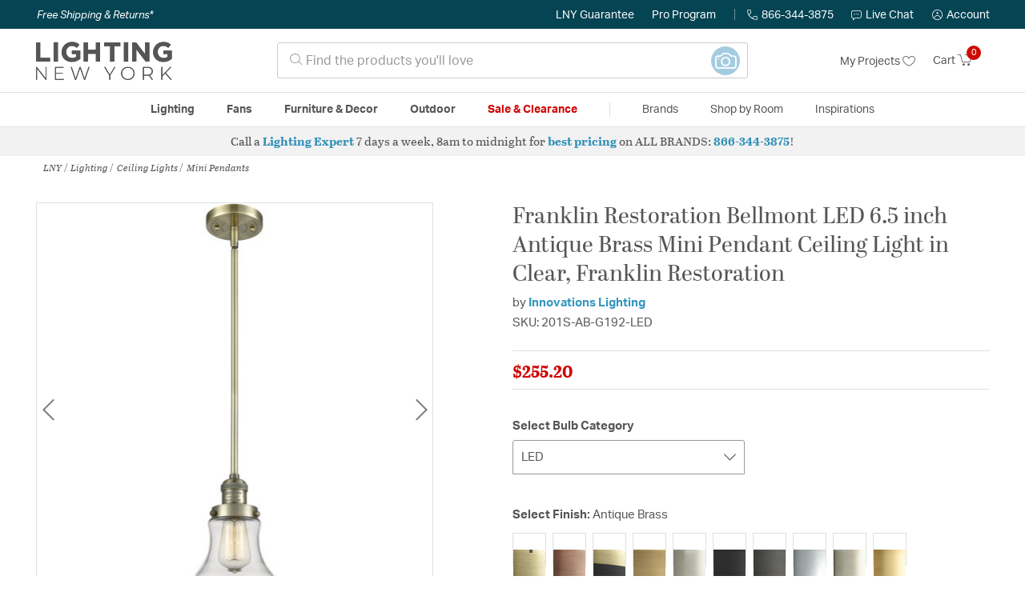

--- FILE ---
content_type: text/html;charset=UTF-8
request_url: https://lightingnewyork.com/product/lighting/ceiling-lights/mini-pendants/innovations-lighting-franklin-restoration-bellmont-mini-pendant-201s-ab-g192-led/1354940.html
body_size: 35905
content:
    




















<!DOCTYPE html>
<html lang="en">
<head>
<!--[if gt IE 9]><!-->
<script>//common/scripts.isml</script>




<script defer type="text/javascript" src="/on/demandware.static/Sites-lny_us-Site/-/en_US/v1768655842104/js/main.js"></script>

    <script defer type="text/javascript" src="/on/demandware.static/Sites-lny_us-Site/-/en_US/v1768655842104/js/productDetail.js"
        
        >
    </script>

    <script defer type="text/javascript" src="https://js.braintreegateway.com/web/3.83.0/js/client.min.js"
        
        >
    </script>

    <script defer type="text/javascript" src="https://js.braintreegateway.com/web/3.83.0/js/data-collector.min.js"
        
        >
    </script>

    <script defer type="text/javascript" src="https://js.braintreegateway.com/web/3.83.0/js/paypal.min.js"
        
        >
    </script>

    <script defer type="text/javascript" src="https://js.braintreegateway.com/web/3.83.0/js/paypal-checkout.min.js"
        
        >
    </script>

    <script defer type="text/javascript" src="/on/demandware.static/Sites-lny_us-Site/-/en_US/v1768655842104/js/int_braintree.min.js"
        
        >
    </script>


   <script defer type="text/javascript" src="/on/demandware.static/Sites-lny_us-Site/-/en_US/v1768655842104/js/vcn.js"></script>

<!--<![endif]-->
<meta charset=UTF-8 />
<meta http-equiv="x-ua-compatible" content="ie=edge" />
<meta name="viewport" content="width=device-width, initial-scale=1" />



    <title>Franklin Restoration Bellmont LED 6.5 inch Antique Brass Mini Pendant Ceiling Light in Clear, Franklin Restoration</title>


<meta name="description" content="This 1 light Mini Pendant from the Franklin Restoration Bellmont collection by Innovations Lighting will enhance your home with a perfect mix of form and function. The features include a Antique Brass finish applied by experts. This item qualifies for free shipping! "/>





<link rel="icon" type="image/x-icon" href="/on/demandware.static/Sites-lny_us-Site/-/default/dwdb020745/images/favicons/favicon.ico" />

<link rel="stylesheet" href="/on/demandware.static/Sites-lny_us-Site/-/en_US/v1768655842104/css/global.css" />

    <link rel="stylesheet" href="/on/demandware.static/Sites-lny_us-Site/-/en_US/v1768655842104/css/product/detail.css"  />

    <link rel="stylesheet" href="/on/demandware.static/Sites-lny_us-Site/-/en_US/v1768655842104/css/modal/base.css"  />

    <link rel="stylesheet" href="/on/demandware.static/Sites-lny_us-Site/-/en_US/v1768655842104/css/experience/components/commerceAssets/sectionHeading.css"  />

    <link rel="stylesheet" href="/on/demandware.static/Sites-lny_us-Site/-/en_US/v1768655842104/css/braintree.css"  />







	


	<script>
	  var _affirm_config = {
	    public_api_key:  "YNRZIN5GRU6MV915",
	    script:          "/on/demandware.static/Sites-lny_us-Site/-/en_US/v1768655842104/affirm/js/live.js",
	    session_id:		 "z7zSWXokC3Gn9QH_YMmU5HifBpRXW8pLHtU=",
		locale: 		 "en_US",
		country_code: 	 "USA"
	  };
	  (function(l,g,m,e,a,f,b){var d,c=l[m]||{},h=document.createElement(f),n=document.getElementsByTagName(f)[0],k=function(a,b,c){return function(){a[b]._.push([c,arguments])}};c[e]=k(c,e,"set");d=c[e];c[a]={};c[a]._=[];d._=[];c[a][b]=k(c,a,b);a=0;for(b="set add save post open empty reset on off trigger ready setProduct".split(" ");a<b.length;a++)d[b[a]]=k(c,e,b[a]);a=0;for(b=["get","token","url","items"];a<b.length;a++)d[b[a]]=function(){};h.async=!0;h.src=g[f];n.parentNode.insertBefore(h,n);delete g[f];d(g);l[m]=c})(window,_affirm_config,"affirm","checkout","ui","script","ready");
	</script>
	<link href="/on/demandware.static/Sites-lny_us-Site/-/en_US/v1768655842104/css/affirmstyle.css" type="text/css" rel="stylesheet" />






<!--siteData.isml-->
<script>
    window.dataLayer = window.dataLayer || [];
    
    // Any data layer stuff here should be cachable and NOT user-specific
    dataLayer.push({"defaultVipCode":"XWJL33YW13","storefrontCode":"main","storefrontName":"LNY","environment":"production","agentCartStampingEndpoint":"https://lightingnewyork.com/on/demandware.store/Sites-lny_us-Site/en_US/Chat-StampCartWithAgent","liveChatLicenseKey":"10054528"});
</script>    <meta property="og:type" content="product" /><meta property="og:title" content="Franklin Restoration Bellmont LED 6.5 inch Antique Brass Mini Pendant Ceiling Light in Clear, Franklin Restoration" /><meta property="og:locale" content="en_US" /><meta property="og:site_name" content="Lighting New York" /><meta property="og:description" content="This 1 light Mini Pendant from the Franklin Restoration Bellmont collection by Innovations Lighting will enhance your home with a perfect mix of form and function. The features include a Antique Brass finish applied by experts. This item qualifies for free shipping! " /><meta property="og:image" content="https://lightingnewyork.com/on/demandware.static/-/Sites-master-catalog-lny/default/dw7b210ee1/brand/inn/productimages/201s-ab-g192-led.jpg" /><meta property="og:url" content="https://lightingnewyork.com/product/lighting/ceiling-lights/mini-pendants/innovations-lighting-franklin-restoration-bellmont-mini-pendant-201s-ab-g192-led/1354940.html" /><script>
    var pageAction = 'productshow';
    window.dataLayer = window.dataLayer || [];
    var orderId = -1;

    // In all cases except Order Confirmation, the data layer should be pushed, so default to that case
    var pushDataLayer = true;
    if (pageAction === 'orderconfirm') {
        // As of now, the correction is for order confirmation only
        orderId = getOrderId({"event":"pdp","ecommerce":{"detail":{"actionField":{"list":"Product Detail Page"},"products":[{"id":"1354940","name":"Franklin Restoration Bellmont LED 6.5 inch Antique Brass Mini Pendant Ceiling Light in Clear, Franklin Restoration","category":"Mini Pendants","categoryID":"main-lighting-ceilinglights-minipendants","price":"255.20","imageURL":"https://lightingnewyork.com/on/demandware.static/-/Sites-master-catalog-lny/default/dw7b210ee1/brand/inn/productimages/201s-ab-g192-led.jpg","basket_coupons":"","basket_ids":"","sku":"201S-AB-G192-LED","brand":"Innovations Lighting","compareAtPrice":"255.20","productURL":"https://lightingnewyork.com/product/lighting/ceiling-lights/mini-pendants/innovations-lighting-franklin-restoration-bellmont-mini-pendant-201s-ab-g192-led/1354940.html"}]},"currencyCode":"USD"},"productID":"1354940","userInfo":{"email":"","firstName":"","lastName":"","phoneNumber":"","address1":"","address2":"","city":"","state":"","country":"","zip":"","accountType":"Retail"}});
        var ordersPushedToGoogle = getOrdersPushedToGoogle();
        var orderHasBeenPushedToGoogle = orderHasBeenPushedToGoogle(orderId, ordersPushedToGoogle);
        if (orderHasBeenPushedToGoogle) {
            // If the data has already been sent, let's not push it again.
            pushDataLayer = false;
        }
    }

    if (pushDataLayer) {
        dataLayer.push({ ecommerce: null });
        dataLayer.push({"event":"pdp","ecommerce":{"detail":{"actionField":{"list":"Product Detail Page"},"products":[{"id":"1354940","name":"Franklin Restoration Bellmont LED 6.5 inch Antique Brass Mini Pendant Ceiling Light in Clear, Franklin Restoration","category":"Mini Pendants","categoryID":"main-lighting-ceilinglights-minipendants","price":"255.20","imageURL":"https://lightingnewyork.com/on/demandware.static/-/Sites-master-catalog-lny/default/dw7b210ee1/brand/inn/productimages/201s-ab-g192-led.jpg","basket_coupons":"","basket_ids":"","sku":"201S-AB-G192-LED","brand":"Innovations Lighting","compareAtPrice":"255.20","productURL":"https://lightingnewyork.com/product/lighting/ceiling-lights/mini-pendants/innovations-lighting-franklin-restoration-bellmont-mini-pendant-201s-ab-g192-led/1354940.html"}]},"currencyCode":"USD"},"productID":"1354940","userInfo":{"email":"","firstName":"","lastName":"","phoneNumber":"","address1":"","address2":"","city":"","state":"","country":"","zip":"","accountType":"Retail"}});
        if (pageAction === 'orderconfirm') {
            // Add the orderId to the array of orders that is being stored in localStorage
            ordersPushedToGoogle.push(orderId);
            // The localStorage is what is used to prevent the duplicate send from mobile platforms
            window.localStorage.setItem('ordersPushedToGoogle', JSON.stringify(ordersPushedToGoogle));
        }
    }

    function getOrderId(dataLayer) {
        if ('ecommerce' in dataLayer) {
            if ('purchase' in dataLayer.ecommerce && 'actionField' in dataLayer.ecommerce.purchase &&
                'id' in dataLayer.ecommerce.purchase.actionField) {
                return dataLayer.ecommerce.purchase.actionField.id;
            }
        }

        return -1;
    }

    function getOrdersPushedToGoogle() {
        var ordersPushedToGoogleString = window.localStorage.getItem('ordersPushedToGoogle');
        if (ordersPushedToGoogleString && ordersPushedToGoogleString.length > 0) {
            return JSON.parse(ordersPushedToGoogleString);
        }

        return [];
    }

    function orderHasBeenPushedToGoogle(orderId, ordersPushedToGoogle) {
        if (orderId) {
            for (var index = 0; index < ordersPushedToGoogle.length; index++) {
                if (ordersPushedToGoogle[index] === orderId) {
                    return true;
                }
            }
        }

        return false;
    }
</script>

<script>
    window.dataLayer = window.dataLayer || [];
    dataLayer.push({"environment":"production","demandwareID":"bc1pSPc4NC2duC8wxXOPNLFIaj","loggedInState":false,"locale":"en_US","currencyCode":"USD","pageLanguage":"en_US","registered":false,"email":"","emailHash":"","user_id":"","userInfo":{"email":"","firstName":"","lastName":"","phoneNumber":"","address1":"","address2":"","city":"","state":"","country":"","zip":"","accountType":"Retail"},"basketID":"","sourceOfEmailCollection":"","userAgent":"Mozilla/5.0 (Macintosh; Intel Mac OS X 10_15_7) AppleWebKit/537.36 (KHTML, like Gecko) Chrome/131.0.0.0 Safari/537.36; ClaudeBot/1.0; +claudebot@anthropic.com)","sessionID":"z7zSWXokC3Gn9QH_YMmU5HifBpRXW8pLHtU=","ipAddress":"3.15.223.234","vipCode":"","gclid":"","msclkid":""});
</script>


<!-- Google Tag Manager -->
<script>(function(w,d,s,l,i){w[l]=w[l]||[];w[l].push({'gtm.start':
new Date().getTime(),event:'gtm.js'});var f=d.getElementsByTagName(s)[0],
j=d.createElement(s),dl=l!='dataLayer'?'&l='+l:'';j.async=true;j.src=
'https://load.ssgtm.lightingnewyork.com/ueazxucm.js?id='+i+dl;f.parentNode.insertBefore(j,f);
})(window,document,'script','dataLayer','GTM-MFBHDH67');</script>
<!-- End Google Tag Manager -->


<script defer src="/on/demandware.static/Sites-lny_us-Site/-/en_US/v1768655842104/js/tagmanager.js"></script>
<script defer src="/on/demandware.static/Sites-lny_us-Site/-/en_US/v1768655842104/js/gtmEvents.js"></script>

    <script>
        var yotpoAppKey = '2kFGiaQEjiIMFysVNwFfeIwtqfM5h74MwjwhOTVf';
        var yotpoStaticContentURL = 'https://staticw2.yotpo.com/';
        var yotpoURL = yotpoStaticContentURL + yotpoAppKey + '/widget.js';
        (function e() {
            var e = document.createElement("script");
                    e.type = "text/javascript",
                    e.async = true,
                    e.src = yotpoURL;
            var t = document.getElementsByTagName("script")[0];
            t.parentNode.insertBefore(e, t)
        })();
    </script>
    <script src="https://cdn-widgetsrepository.yotpo.com/v1/loader/2kFGiaQEjiIMFysVNwFfeIwtqfM5h74MwjwhOTVf" async></script>
    
    



<link rel="stylesheet" href="/on/demandware.static/Sites-lny_us-Site/-/en_US/v1768655842104/css/skin/skin.css" />
    
<!--Storefront colorScheme-->
<style>
:root {
--color-primary:#CE0900;
--color-secondary:#2F90B8;
--color-support:#054453;
--color-link:#3396BF;
--color-icon:#2F90B8;
}
.color-primary-background {background:#CE0900}
.color-secondary-background {background:#2F90B8}
.color-support-background {background:#054453}
.color-link-background {background:#3396BF}
.color-icon-background {background:#2F90B8}
</style>


<link rel="canonical" href="https://lightingnewyork.com/product/lighting/ceiling-lights/mini-pendants/innovations-lighting-franklin-restoration-bellmont-mini-pendant-201s-ab-g192-led/1354940.html"/>

<script type="text/javascript">//<!--
/* <![CDATA[ (head-active_data.js) */
var dw = (window.dw || {});
dw.ac = {
    _analytics: null,
    _events: [],
    _category: "",
    _searchData: "",
    _anact: "",
    _anact_nohit_tag: "",
    _analytics_enabled: "true",
    _timeZone: "US/Eastern",
    _capture: function(configs) {
        if (Object.prototype.toString.call(configs) === "[object Array]") {
            configs.forEach(captureObject);
            return;
        }
        dw.ac._events.push(configs);
    },
	capture: function() { 
		dw.ac._capture(arguments);
		// send to CQ as well:
		if (window.CQuotient) {
			window.CQuotient.trackEventsFromAC(arguments);
		}
	},
    EV_PRD_SEARCHHIT: "searchhit",
    EV_PRD_DETAIL: "detail",
    EV_PRD_RECOMMENDATION: "recommendation",
    EV_PRD_SETPRODUCT: "setproduct",
    applyContext: function(context) {
        if (typeof context === "object" && context.hasOwnProperty("category")) {
        	dw.ac._category = context.category;
        }
        if (typeof context === "object" && context.hasOwnProperty("searchData")) {
        	dw.ac._searchData = context.searchData;
        }
    },
    setDWAnalytics: function(analytics) {
        dw.ac._analytics = analytics;
    },
    eventsIsEmpty: function() {
        return 0 == dw.ac._events.length;
    }
};
/* ]]> */
// -->
</script>
<script type="text/javascript">//<!--
/* <![CDATA[ (head-cquotient.js) */
var CQuotient = window.CQuotient = {};
CQuotient.clientId = 'bhcf-lny_us';
CQuotient.realm = 'BHCF';
CQuotient.siteId = 'lny_us';
CQuotient.instanceType = 'prd';
CQuotient.locale = 'en_US';
CQuotient.fbPixelId = '__UNKNOWN__';
CQuotient.activities = [];
CQuotient.cqcid='';
CQuotient.cquid='';
CQuotient.cqeid='';
CQuotient.cqlid='';
CQuotient.apiHost='api.cquotient.com';
/* Turn this on to test against Staging Einstein */
/* CQuotient.useTest= true; */
CQuotient.useTest = ('true' === 'false');
CQuotient.initFromCookies = function () {
	var ca = document.cookie.split(';');
	for(var i=0;i < ca.length;i++) {
	  var c = ca[i];
	  while (c.charAt(0)==' ') c = c.substring(1,c.length);
	  if (c.indexOf('cqcid=') == 0) {
		CQuotient.cqcid=c.substring('cqcid='.length,c.length);
	  } else if (c.indexOf('cquid=') == 0) {
		  var value = c.substring('cquid='.length,c.length);
		  if (value) {
		  	var split_value = value.split("|", 3);
		  	if (split_value.length > 0) {
			  CQuotient.cquid=split_value[0];
		  	}
		  	if (split_value.length > 1) {
			  CQuotient.cqeid=split_value[1];
		  	}
		  	if (split_value.length > 2) {
			  CQuotient.cqlid=split_value[2];
		  	}
		  }
	  }
	}
}
CQuotient.getCQCookieId = function () {
	if(window.CQuotient.cqcid == '')
		window.CQuotient.initFromCookies();
	return window.CQuotient.cqcid;
};
CQuotient.getCQUserId = function () {
	if(window.CQuotient.cquid == '')
		window.CQuotient.initFromCookies();
	return window.CQuotient.cquid;
};
CQuotient.getCQHashedEmail = function () {
	if(window.CQuotient.cqeid == '')
		window.CQuotient.initFromCookies();
	return window.CQuotient.cqeid;
};
CQuotient.getCQHashedLogin = function () {
	if(window.CQuotient.cqlid == '')
		window.CQuotient.initFromCookies();
	return window.CQuotient.cqlid;
};
CQuotient.trackEventsFromAC = function (/* Object or Array */ events) {
try {
	if (Object.prototype.toString.call(events) === "[object Array]") {
		events.forEach(_trackASingleCQEvent);
	} else {
		CQuotient._trackASingleCQEvent(events);
	}
} catch(err) {}
};
CQuotient._trackASingleCQEvent = function ( /* Object */ event) {
	if (event && event.id) {
		if (event.type === dw.ac.EV_PRD_DETAIL) {
			CQuotient.trackViewProduct( {id:'', alt_id: event.id, type: 'raw_sku'} );
		} // not handling the other dw.ac.* events currently
	}
};
CQuotient.trackViewProduct = function(/* Object */ cqParamData){
	var cq_params = {};
	cq_params.cookieId = CQuotient.getCQCookieId();
	cq_params.userId = CQuotient.getCQUserId();
	cq_params.emailId = CQuotient.getCQHashedEmail();
	cq_params.loginId = CQuotient.getCQHashedLogin();
	cq_params.product = cqParamData.product;
	cq_params.realm = cqParamData.realm;
	cq_params.siteId = cqParamData.siteId;
	cq_params.instanceType = cqParamData.instanceType;
	cq_params.locale = CQuotient.locale;
	
	if(CQuotient.sendActivity) {
		CQuotient.sendActivity(CQuotient.clientId, 'viewProduct', cq_params);
	} else {
		CQuotient.activities.push({activityType: 'viewProduct', parameters: cq_params});
	}
};
/* ]]> */
// -->
</script>


   <script type="application/ld+json">
        {"@context":"http://schema.org/","@type":"Product","name":"Franklin Restoration Bellmont LED 6.5 inch Antique Brass Mini Pendant Ceiling Light in Clear, Franklin Restoration","description":"One of our largest and original collections, the Franklin Restoration is made up of a vast selection of heavy metal finishes and a large array of metal and glass shades that bring a touch of industrial into your home.","mpn":"201S-AB-G192-LED","sku":"201S-AB-G192-LED","brand":{"@type":"Thing","name":"Innovations Lighting"},"image":["https://lightingnewyork.com/on/demandware.static/-/Sites-master-catalog-lny/default/dw7b210ee1/brand/inn/productimages/201s-ab-g192-led.jpg"],"offers":{"url":{},"@type":"Offer","priceCurrency":"USD","price":"255.20","availability":"http://schema.org/InStock","priceValidUntil":"Tue, 19 Jan 2027 10:48:39 GMT"},"productID":"1354940","category":"Mini Pendants","url":"https://lightingnewyork.com/product/lighting/ceiling-lights/mini-pendants/innovations-lighting-franklin-restoration-bellmont-mini-pendant-201s-ab-g192-led/1354940.html","itemCondition":"http://schema.org/NewCondition"}
    </script>


   <script type="application/ld+json">
        {"@context":"https://schema.org","@type":"BreadcrumbList","itemListElement":[{"@type":"ListItem","name":"LNY","item":"https://lightingnewyork.com/category/lny/","position":1},{"@type":"ListItem","name":"Lighting","item":"https://lightingnewyork.com/main/category/lighting/","position":2},{"@type":"ListItem","name":"Ceiling Lights","item":"https://lightingnewyork.com/main/category/lighting/ceiling-lights/","position":3},{"@type":"ListItem","name":"Mini Pendants","item":"https://lightingnewyork.com/main/category/lighting/ceiling-lights/mini-pendants/","position":4}]}
    </script>


</head>
<body>
<!-- Google Tag Manager (noscript) -->
<noscript><iframe src="https://www.googletagmanager.com/ns.html?id=GTM-MFBHDH67"
height="0" width="0" style="display:none;visibility:hidden"></iframe></noscript>
<!-- End Google Tag Manager (noscript) -->

<div class="page" data-action="Product-Show" data-querystring="pid=1354940" >


<header class="stick-header">
    <div class="top-banner-container" >
        
	 

	
    </div>
    <div class="header-top-banner bg-support hidden-md-down">
    <div class="container">
        <div class="row d-flex justify-content-between align-items-center py-2">
            <div class="col-auto content mr-auto pr-3">
                
                    
    
    <div class="content-asset"><!-- dwMarker="content" dwContentID="eb61591dd820a9277df59fafb4" -->
        <button type="button" class="btn btn-link p-0 font-italic text-white" data-toggle="modal" data-target="#freeshippingmodal">Free Shipping &amp; Returns*</button>
    </div> <!-- End content-asset -->



                
            </div>

            <div class="col-auto ml-auto pr-3">
                <a class="guarantee-link" href="/policy.html#guarantee">
                    
                        LNY Guarantee
                    
                </a>
            </div>

            <div class="col-auto header-pro-program-container">
                <a class="pro-program-link" href="/proprogram.html">
                    Pro Program
                </a>
                <div class="header-pro-program-tooltip" style="display:none">
                    
    
    <div class="content-asset"><!-- dwMarker="content" dwContentID="a3c82d9e2543e2160cb1b06487" -->
        <div class="text-center p-4">
	<div class="h2 mb-2">Join the Lighting New York Pro Program</div>
		<span class="pb-2">Enjoy unparalleled benefits including discounted trade pricing, a dedicated
			<br/>Pro Account manager, free shipping,
			<br/>risk-free returns, and more.</span>
		<div class="row justify-content-center">
			<div class="col-12 mt-3"> <a href="https://lightingnewyork.com/pro-signup" class="btn btn-block btn-secondary">Create Account</a>

			</div>
			<div class="col-12 mt-3">
<a href="https://lightingnewyork.com/login" class="btn btn-block btn-outline-secondary" style="font-weight: bold; border-width: 2px;">Already an LNY Pro? Sign in here!</a> 
			</div>
		</div>
	</div>
	<style>
		.header-pro-program-tooltip span,
		                .header-pro-program-tooltip a {
		                    font-size: 13px;
		                }
		                .header-pro-program-tooltip .h2 {
	font-family: var(--skin-header-font), sans-serif;
		                    font-size: 22px;
		                }
		                
		                .header-pro-program-tooltip a i::before {
		                    font-size: 30px;
		                    color: var(--color-primary);
		                }
	</style>
    </div> <!-- End content-asset -->



                </div>
            </div>

            <div class="col-auto border-right" style="height: 14px; opacity: 0.5;"></div>

            <div class="col-auto header-business-hours-container px-3">
                <span class="header-phone">
                    <i class="lny-icon-phone"></i>866-344-3875
                </span>

                <div class="header-business-hours-tooltip" style="display:none">
                    
    
    <div class="content-asset"><!-- dwMarker="content" dwContentID="5feead474f4c0123da8edcbfc1" -->
        <div class="text-center p-4">
                <div class="h2 mb-2">By Your Side 7 Days a Week</div>
                    
                <span class="pb-2">
                    <strong>Lighting Experts Standing By:</strong>
                    <br/>
                    <span>Mon - Fri: <div class="expert-weekdayhours">8am to 12am EST</div></span>
                    <br/>
                    <span>Sat &amp; Sun: <div class="expert-weekendhours">9am to 12am EST</div></span>
                </span>
                <hr />
                <div class="row justify-content-center">
                    <!-- TODO: this phone number will need to be updated to match whatever is put in expert-phone -->
                    <a href="tel:866-344-3875" class="col-5">
                        <i class="lny-icon-phone"></i>
                        <div class="expert-phone">866-344-3875</div>
                    </a>
                    <!-- TODO: this email link will need to be updated via JS -->
                    <a href="mailto: customercare@lightingnewyork.com" class="col-3">
                        <i class="lny-icon-mail"></i>
                        Email
                    </a>
                </div>
                <hr />
                <span class="text-center pb-2">
                    Our <strong>Customer Care</strong> team is available to help you with questions and
                    returns <strong class="d-block">Mon - Fri <div class="support-weekdayhours">8am to 12am EST</div>.</strong>
                </span>
            </div>
            <style>
                .header-business-hours-tooltip span,
                .header-business-hours-tooltip a {
                    font-size: 13px;
                }
                .header-business-hours-tooltip .h2 {
                    font-family: var(--skin-header-font), sans-serif;
                    font-size: 22px;
                }
                .header-business-hours-tooltip a {
                    color: var(--color-grey5);
                }
                .header-business-hours-tooltip a [class*="lny-icon"] {
                    display: block;
                    margin: 0 0 6px;
                    top: 0;
                }
                .header-business-hours-tooltip a [class*="lny-icon"]::before {
                    font-size: 30px;
                    color: var(--color-primary);
                }
            </style>
    </div> <!-- End content-asset -->



                </div>
            </div>

            <div class="col-auto pr-3">
                <a href="#" class="live-chat">
                    <i class="lny-icon-chat"></i>Live Chat
                </a>
            </div>
            <div class="col-auto hidden-md-down">
                
    <div
      id="account-page-link"
      class="user"
      data-is-pro-user="false"
      data-user-info="{&quot;email&quot;:&quot;&quot;,&quot;firstName&quot;:&quot;&quot;,&quot;lastName&quot;:&quot;&quot;,&quot;phoneNumber&quot;:&quot;&quot;,&quot;address1&quot;:&quot;&quot;,&quot;address2&quot;:&quot;&quot;,&quot;city&quot;:&quot;&quot;,&quot;state&quot;:&quot;&quot;,&quot;country&quot;:&quot;&quot;,&quot;zip&quot;:&quot;&quot;,&quot;accountType&quot;:&quot;Retail&quot;}"
    >
        <a href="https://lightingnewyork.com/login" role="button"
            aria-label="Login to your account">
            <i class="lny-icon-account" aria-hidden="true"></i><span class="user-message">Account</span>
        </a>
    </div>

            </div>
        </div>
    </div>
</div>
    <nav role="navigation">
        <div class="header container">
            <div class="navbar-header row">
                <div class="col-4 d-flex d-lg-none">
                    <button class="navbar-toggler" type="button" aria-controls="sg-navbar-collapse"
                        aria-expanded="false" aria-label="Toggle navigation">
                        <i class="lny-icon-menu"></i>
                    </button>
                </div>


                <div class="col-4 col-lg-3 logo-col d-flex">
                    <a class="logo-home" href="/" title="Lighting New York Home">
    <div class="logo-container" style="background-image: url(/on/demandware.static/Sites-lny_us-Site/-/default/dw879b7ad8/images/lny-logo.svg)">
        <img class="logo" src="[data-uri]"
            alt="Lighting New York Logo"
            style="background-image: url(https://lightingnewyork.com/on/demandware.static/-/Sites-lny_us-Library/default/dw0dc7366a/brand/lny/lny-logo.svg" />
    </div>
</a>
                </div>

                <div class="search col-6 hidden-md-down">
                    <link rel="stylesheet" href="https://cdn.jsdelivr.net/npm/bootstrap-icons@1.11.3/font/bootstrap-icons.css">




<div class="site-search input-group">
    <form role="search" action="/search" method="get" name="simpleSearch"
        class="input-group-append m-0">
        <input class="form-control search-field" type="text" name="q" value=""
            placeholder="&#xe907; Find the products you'll love" role="combobox"
            aria-describedby="search-assistive-text" aria-haspopup="listbox" aria-owns="search-results"
            aria-expanded="false" aria-autocomplete="list" aria-activedescendant="" aria-controls="search-results"
            aria-label="Enter Keyword or Item No." autocomplete="off" />
            <!-- Camera search link inside search bar -->

                        
                <a href="https://lightingnewyork.com/beacon" class="image-search-link">
                    <span class="label-container">
                        <span class="label">
                            Image Search
                        </span>
                    </span>
                    <span class="icon-wrap">
                        <i class="bi bi-camera camera-outline"></i>
                        <i class="bi bi-camera-fill camera-solid"></i>

                        <!-- Starburst hover effect -->
                        <span class="star yellow s01"></span>
                        <span class="star pink   s02"></span>
                        <span class="star yellow s03"></span>
                        <span class="star pink   s04"></span>
                        <span class="star yellow s05"></span>
                        <span class="star pink   s06"></span>
                        <span class="star yellow s07"></span>
                        <span class="star pink   s08"></span>
                        <span class="star yellow s09"></span>
                        <span class="star pink   s10"></span>
                        <span class="star yellow s11"></span>
                        <span class="star pink   s12"></span>
                    </span>
                </a>
            

        <button type="reset" name="reset-button" class="btn btn-link lny-icon-x reset-button d-none"
            aria-label="Clear search keywords"></button>
        <button type="submit" name="search-button" class="btn btn-primary submit-button lny-icon-search d-none"
            aria-label="Submit search keywords"></button>
        <div class="suggestions-wrapper" data-url="/on/demandware.store/Sites-lny_us-Site/en_US/SearchServices-GetSuggestions?q="></div>
        <input type="hidden" value="en_US" name="lang">
    </form>
</div>
                </div>

                <div class="col-4 col-lg-3 d-flex middle-header-options">
                    <div class="header-my-lists my-auto hidden-md-down ml-auto mr-3">
                        <a href="/my-projects">My Projects <i
                                class="lny-icon-heart"></i></a>
                    </div>

                    <div class="header-phone d-lg-none my-auto ml-auto mr-3">
                        <a href="tel:866-344-3875" class="lny-icon-phone"></a>
                    </div>

                    <div class="minicart my-auto" data-minicart-enabled="false" data-action-url="/on/demandware.store/Sites-lny_us-Site/en_US/Cart-MiniCartShow">
                        <div class="minicart-total">
    <a class="minicart-link stretched-link" href="https://lightingnewyork.com/cart"
        title="Cart 0 Items"
        aria-label="Cart 0 Items" aria-haspopup="true">
        <span class="hidden-md-down">Cart</span>
        <i class="minicart-icon lny-icon-cart"></i>
        <span class="minicart-quantity">
            0
        </span>
    </a>
</div>

<div class="popover popover-bottom"></div>
                    </div>
                </div>
            </div>
        </div>

        <div class="main-menu navbar-toggleable-md menu-toggleable-left multilevel-dropdown d-none d-lg-block border-top border-bottom"
            id="sg-navbar-collapse">
            <div class="container">
                <div class="row">
                    

<nav class="navbar navbar-expand-lg bg-inverse col-12">
    <div class="close-menu d-flex d-lg-none bg-support">
        <div class="close-button mr-auto">
            <button class="lny-icon-x" role="button"
                aria-label="Close Menu"></button>
        </div>

        <div class="header-my-lists mr-3">
            <a href="/my-projects"><i class="lny-icon-heart"></i>My Projects </a>
        </div>

        <div class="header-account">
            
    <div
      id="account-page-link"
      class="user"
      data-is-pro-user="false"
      data-user-info="{&quot;email&quot;:&quot;&quot;,&quot;firstName&quot;:&quot;&quot;,&quot;lastName&quot;:&quot;&quot;,&quot;phoneNumber&quot;:&quot;&quot;,&quot;address1&quot;:&quot;&quot;,&quot;address2&quot;:&quot;&quot;,&quot;city&quot;:&quot;&quot;,&quot;state&quot;:&quot;&quot;,&quot;country&quot;:&quot;&quot;,&quot;zip&quot;:&quot;&quot;,&quot;accountType&quot;:&quot;Retail&quot;}"
    >
        <a href="https://lightingnewyork.com/login" role="button"
            aria-label="Login to your account">
            <i class="lny-icon-account" aria-hidden="true"></i><span class="user-message">Account</span>
        </a>
    </div>

        </div>
        <div class="back">
            <button role="button" aria-label="Back to previous menu">
                <span class="lny-icon-arrow-left"></span>
                Back
            </button>
        </div>
    </div>
    <div class="menu-group" role="navigation">
        <ul class="nav navbar-nav" role="menu">
            
                
                    
                        <li class="nav-item dropdown top-level-category" role="presentation">
                            <a href="/main/category/lighting/" class="nav-link
                            dropdown-toggle " role="button" data-toggle="dropdown"
                            aria-haspopup="true"
                            aria-expanded="false" tabindex="0">Lighting</a>
                            
                            



















<ul class="dropdown-menu level-2" role="menu" aria-hidden="true" aria-label="main-lighting">
    
        
            <li class="dropdown-item dropdown " role="presentation">
                
                    <a href="/main/category/lighting/ceiling-lights/" id="main-lighting-ceilinglights" role="button" class="dropdown-link dropdown-toggle"
                        data-toggle="dropdown" aria-haspopup="true" aria-expanded="false" tabindex="0">
                        <div class="h2">Ceiling Lights</div>
                    </a>
                
                <ul class="dropdown-menu level-3" role="menu" aria-hidden="true" aria-label="main-lighting-ceilinglights">
                    
                    
                        
                        
                        
                            <li class="dropdown-item" role="presentation">
                                <a href="/main/category/lighting/ceiling-lights/chandeliers/" id="main-lighting-ceilinglights-chandeliers" role="menuitem" class="dropdown-link"
                                    tabindex="-1">
                                    <div class="h3">Chandeliers</div>
                                </a>
                            </li>
                        
                    
                        
                        
                        
                            <li class="dropdown-item" role="presentation">
                                <a href="/main/category/lighting/ceiling-lights/pendants/" id="main-lighting-ceilinglights-pendants" role="menuitem" class="dropdown-link"
                                    tabindex="-1">
                                    <div class="h3">Pendants</div>
                                </a>
                            </li>
                        
                    
                        
                        
                        
                            <li class="dropdown-item" role="presentation">
                                <a href="/main/category/lighting/ceiling-lights/mini-pendants/" id="main-lighting-ceilinglights-minipendants" role="menuitem" class="dropdown-link"
                                    tabindex="-1">
                                    <div class="h3">Mini Pendants</div>
                                </a>
                            </li>
                        
                    
                        
                        
                        
                            <li class="dropdown-item" role="presentation">
                                <a href="/main/category/lighting/ceiling-lights/flush-mounts/" id="main-lighting-ceilinglights-flushmounts" role="menuitem" class="dropdown-link"
                                    tabindex="-1">
                                    <div class="h3">Flush Mounts</div>
                                </a>
                            </li>
                        
                    
                        
                        
                        
                            <li class="dropdown-item" role="presentation">
                                <a href="/main/category/lighting/ceiling-lights/semi-flush-mounts/" id="main-lighting-ceilinglights-semiflushmounts" role="menuitem" class="dropdown-link"
                                    tabindex="-1">
                                    <div class="h3">Semi-Flush Mounts</div>
                                </a>
                            </li>
                        
                    
                        
                        
                        
                            <li class="dropdown-item" role="presentation">
                                <a href="/main/category/lighting/ceiling-lights/island-lights/" id="main-lighting-ceilinglights-islandlights" role="menuitem" class="dropdown-link"
                                    tabindex="-1">
                                    <div class="h3">Island Lights</div>
                                </a>
                            </li>
                        
                    
                        
                        
                        
                            <li class="dropdown-item" role="presentation">
                                <a href="/main/category/lighting/ceiling-lights/track-lighting/" id="main-lighting-ceilinglights-tracklighting" role="menuitem" class="dropdown-link"
                                    tabindex="-1">
                                    <div class="h3">Track Lighting</div>
                                </a>
                            </li>
                        
                    
                        
                        
                        
                            <li class="dropdown-item" role="presentation">
                                <a href="/main/category/lighting/ceiling-lights/recessed/" id="main-lighting-ceilinglights-recessed" role="menuitem" class="dropdown-link"
                                    tabindex="-1">
                                    <div class="h3">Recessed</div>
                                </a>
                            </li>
                        
                    
                    
                        <li class="dropdown-item show-more-link" role="presentation">
                            <a href="/main/category/lighting/ceiling-lights/" role="menuitem" class="dropdown-link" tabindex="-1">
                                <div class="h3">More Ceiling Lights</div>
                            </a>
                        </li>
                    
                </ul>
            </li>
        
    
        
            <li class="dropdown-item dropdown " role="presentation">
                
                    <a href="/main/category/lighting/wall-lights/" id="main-lighting-walllights" role="button" class="dropdown-link dropdown-toggle"
                        data-toggle="dropdown" aria-haspopup="true" aria-expanded="false" tabindex="0">
                        <div class="h2">Wall Lights</div>
                    </a>
                
                <ul class="dropdown-menu level-3" role="menu" aria-hidden="true" aria-label="main-lighting-walllights">
                    
                    
                        
                        
                        
                            <li class="dropdown-item" role="presentation">
                                <a href="/main/category/lighting/wall-lights/wall-sconces/" id="main-lighting-walllights-wallsconces" role="menuitem" class="dropdown-link"
                                    tabindex="-1">
                                    <div class="h3">Wall Sconces</div>
                                </a>
                            </li>
                        
                    
                        
                        
                        
                            <li class="dropdown-item" role="presentation">
                                <a href="/main/category/lighting/wall-lights/bathroom-vanity-lights/" id="main-lighting-walllights-bathroomvanitylights" role="menuitem" class="dropdown-link"
                                    tabindex="-1">
                                    <div class="h3">Bathroom Vanity Lights</div>
                                </a>
                            </li>
                        
                    
                        
                        
                        
                            <li class="dropdown-item" role="presentation">
                                <a href="/main/category/lighting/wall-lights/picture-lights/" id="main-lighting-walllights-picturelights" role="menuitem" class="dropdown-link"
                                    tabindex="-1">
                                    <div class="h3">Picture Lights</div>
                                </a>
                            </li>
                        
                    
                        
                        
                        
                            <li class="dropdown-item" role="presentation">
                                <a href="/main/category/lighting/wall-lights/swing-arm-%2F-wall-lamps/" id="main-lighting-walllights-swingarmwalllamps" role="menuitem" class="dropdown-link"
                                    tabindex="-1">
                                    <div class="h3">Swing Arm / Wall Lamps</div>
                                </a>
                            </li>
                        
                    
                        
                        
                        
                            <li class="dropdown-item" role="presentation">
                                <a href="/main/category/lighting/wall-lights/cabinet-lighting/" id="main-lighting-walllights-cabinetlighting" role="menuitem" class="dropdown-link"
                                    tabindex="-1">
                                    <div class="h3">Cabinet Lighting</div>
                                </a>
                            </li>
                        
                    
                        
                        
                        
                            <li class="dropdown-item" role="presentation">
                                <a href="/main/category/lighting/wall-lights/tape-light/" id="main-lighting-walllights-tapelight" role="menuitem" class="dropdown-link"
                                    tabindex="-1">
                                    <div class="h3">Tape Light</div>
                                </a>
                            </li>
                        
                    
                        
                        
                        
                            <li class="dropdown-item" role="presentation">
                                <a href="/main/category/lighting/accessories/spot-lights/" id="main-lighting-accessories-spotlights" role="menuitem" class="dropdown-link"
                                    tabindex="-1">
                                    <div class="h3">Spot Lights</div>
                                </a>
                            </li>
                        
                    
                    
                </ul>
            </li>
        
    
        
            <li class="dropdown-item dropdown " role="presentation">
                
                    <a href="/main/category/lighting/outdoor-lighting/" id="main-lighting-outdoorlighting" role="button" class="dropdown-link dropdown-toggle"
                        data-toggle="dropdown" aria-haspopup="true" aria-expanded="false" tabindex="0">
                        <div class="h2">Outdoor Lighting</div>
                    </a>
                
                <ul class="dropdown-menu level-3" role="menu" aria-hidden="true" aria-label="main-lighting-outdoorlighting">
                    
                    
                        
                        
                        
                            <li class="dropdown-item" role="presentation">
                                <a href="/main/category/lighting/outdoor-lighting/outdoor-wall-lights/" id="main-lighting-outdoorlighting-walllights" role="menuitem" class="dropdown-link"
                                    tabindex="-1">
                                    <div class="h3">Outdoor Wall Lights</div>
                                </a>
                            </li>
                        
                    
                        
                        
                        
                            <li class="dropdown-item" role="presentation">
                                <a href="/main/category/lighting/outdoor-lighting/outdoor-pendants-%2F-chandeliers/" id="main-lighting-outdoorlighting-pendantschandeliers" role="menuitem" class="dropdown-link"
                                    tabindex="-1">
                                    <div class="h3">Outdoor Pendants / Chandeliers</div>
                                </a>
                            </li>
                        
                    
                        
                        
                        
                            <li class="dropdown-item" role="presentation">
                                <a href="/main/category/lighting/outdoor-lighting/outdoor-ceiling-lights/" id="main-lighting-outdoorlighting-ceilinglights" role="menuitem" class="dropdown-link"
                                    tabindex="-1">
                                    <div class="h3">Outdoor Ceiling Lights</div>
                                </a>
                            </li>
                        
                    
                        
                        
                        
                            <li class="dropdown-item" role="presentation">
                                <a href="/main/category/lighting/outdoor-lighting/post-lights-and-accessories/" id="main-lighting-outdoorlighting-postlightsandaccessories" role="menuitem" class="dropdown-link"
                                    tabindex="-1">
                                    <div class="h3">Post Lights &amp; Accessories</div>
                                </a>
                            </li>
                        
                    
                        
                        
                        
                            <li class="dropdown-item" role="presentation">
                                <a href="/main/category/lighting/outdoor-lighting/pathway-lighting/" id="main-lighting-outdoorlighting-pathwaylighting" role="menuitem" class="dropdown-link"
                                    tabindex="-1">
                                    <div class="h3">Pathway Lighting</div>
                                </a>
                            </li>
                        
                    
                        
                        
                        
                            <li class="dropdown-item" role="presentation">
                                <a href="/main/category/lighting/outdoor-lighting/landscape-lighting/" id="main-lighting-outdoorlighting-landscapelighting" role="menuitem" class="dropdown-link"
                                    tabindex="-1">
                                    <div class="h3">Landscape Lighting</div>
                                </a>
                            </li>
                        
                    
                        
                        
                        
                            <li class="dropdown-item" role="presentation">
                                <a href="/main/category/lighting/outdoor-lighting/deck-%2F-step-lighting/" id="main-lighting-outdoorlighting-decksteplighting" role="menuitem" class="dropdown-link"
                                    tabindex="-1">
                                    <div class="h3">Deck / Step Lighting</div>
                                </a>
                            </li>
                        
                    
                        
                        
                        
                            <li class="dropdown-item" role="presentation">
                                <a href="/main/category/lighting/outdoor-lighting/landscape-accessories/" id="main-lighting-outdoorlighting-landscapeaccessories" role="menuitem" class="dropdown-link"
                                    tabindex="-1">
                                    <div class="h3">Landscape Accessories</div>
                                </a>
                            </li>
                        
                    
                    
                        <li class="dropdown-item show-more-link" role="presentation">
                            <a href="/main/category/lighting/outdoor-lighting/" role="menuitem" class="dropdown-link" tabindex="-1">
                                <div class="h3">More Outdoor Lighting</div>
                            </a>
                        </li>
                    
                </ul>
            </li>
        
    
        
            <li class="dropdown-item dropdown " role="presentation">
                
                    <a href="/main/category/lighting/lamps/" id="main-lighting-lamps" role="button" class="dropdown-link dropdown-toggle"
                        data-toggle="dropdown" aria-haspopup="true" aria-expanded="false" tabindex="0">
                        <div class="h2">Lamps</div>
                    </a>
                
                <ul class="dropdown-menu level-3" role="menu" aria-hidden="true" aria-label="main-lighting-lamps">
                    
                    
                        
                        
                        
                            <li class="dropdown-item" role="presentation">
                                <a href="/main/category/lighting/lamps/table-lamps/" id="main-lighting-lamps-tablelamps" role="menuitem" class="dropdown-link"
                                    tabindex="-1">
                                    <div class="h3">Table Lamps</div>
                                </a>
                            </li>
                        
                    
                        
                        
                        
                            <li class="dropdown-item" role="presentation">
                                <a href="/main/category/lighting/lamps/floor-lamps/" id="main-lighting-lamps-floorlamps" role="menuitem" class="dropdown-link"
                                    tabindex="-1">
                                    <div class="h3">Floor Lamps</div>
                                </a>
                            </li>
                        
                    
                        
                        
                        
                            <li class="dropdown-item" role="presentation">
                                <a href="/main/category/lighting/lamps/desk-lamps/" id="main-lighting-lamps-desklamps" role="menuitem" class="dropdown-link"
                                    tabindex="-1">
                                    <div class="h3">Desk Lamps</div>
                                </a>
                            </li>
                        
                    
                        
                        
                        
                            <li class="dropdown-item" role="presentation">
                                <a href="/main/category/lighting/lamps/task-lamps/" id="main-lighting-lamps-tasklamps" role="menuitem" class="dropdown-link"
                                    tabindex="-1">
                                    <div class="h3">Task Lamps</div>
                                </a>
                            </li>
                        
                    
                    
                </ul>
            </li>
        
    
        
            <li class="dropdown-item dropdown " role="presentation">
                
                    <a href="/main/category/lighting/accessories/" id="main-lighting-accessories" role="button" class="dropdown-link dropdown-toggle"
                        data-toggle="dropdown" aria-haspopup="true" aria-expanded="false" tabindex="0">
                        <div class="h2">Accessories</div>
                    </a>
                
                <ul class="dropdown-menu level-3" role="menu" aria-hidden="true" aria-label="main-lighting-accessories">
                    
                    
                        
                        
                        
                            <li class="dropdown-item" role="presentation">
                                <a href="/main/category/lighting/accessories/light-bulbs/" id="main-lighting-accessories-lightbulbs" role="menuitem" class="dropdown-link"
                                    tabindex="-1">
                                    <div class="h3">Light Bulbs</div>
                                </a>
                            </li>
                        
                    
                        
                        
                        
                            <li class="dropdown-item" role="presentation">
                                <a href="/main/category/lighting/accessories/dimmers-and-switches/" id="main-lighting-accessories-dimmersandswitches" role="menuitem" class="dropdown-link"
                                    tabindex="-1">
                                    <div class="h3">Dimmers &amp; Switches</div>
                                </a>
                            </li>
                        
                    
                        
                        
                        
                            <li class="dropdown-item" role="presentation">
                                <a href="/main/category/lighting/accessories/shades/" id="main-lighting-accessories-shades" role="menuitem" class="dropdown-link"
                                    tabindex="-1">
                                    <div class="h3">Shades</div>
                                </a>
                            </li>
                        
                    
                        
                        
                        
                            <li class="dropdown-item" role="presentation">
                                <a href="/main/category/lighting/accessories/glass-shades/" id="main-lighting-accessories-glassshades" role="menuitem" class="dropdown-link"
                                    tabindex="-1">
                                    <div class="h3">Glass Shades</div>
                                </a>
                            </li>
                        
                    
                        
                        
                        
                            <li class="dropdown-item" role="presentation">
                                <a href="/main/category/lighting/accessories/spot-lights/" id="main-lighting-accessories-spotlights" role="menuitem" class="dropdown-link"
                                    tabindex="-1">
                                    <div class="h3">Spot Lights</div>
                                </a>
                            </li>
                        
                    
                        
                        
                        
                            <li class="dropdown-item" role="presentation">
                                <a href="/main/category/lighting/accessories/accessories/" id="main-lighting-accessories-accessories" role="menuitem" class="dropdown-link"
                                    tabindex="-1">
                                    <div class="h3">Accessories</div>
                                </a>
                            </li>
                        
                    
                    
                </ul>
            </li>
        
    

    
        <li class="menu-content-footer megamenu-first-cat">
            
	 


	


    
        <div class="example-menu-footer bg-light p-3 text-center">
                <div class="hidden-md-down">

<a href="https://lightingnewyork.com/main/category/lighting/?showproducts=true&amp;refinedSearch=TRUE&amp;prefn1=saleType&amp;prefv1=sale">

                    <img itemprop='image' src='https://lightingnewyork.com/dw/image/v2/BHCF_PRD/on/demandware.static/-/Sites-lny_us-Library/default/dw93c6f53e/merch/shared/seasonal/2026/trendsforecast/trendsforecast26-megamenu-ad-lighting.jpg?sw=715&sh=370&sm=fit' srcset='https://lightingnewyork.com/dw/image/v2/BHCF_PRD/on/demandware.static/-/Sites-lny_us-Library/default/dw93c6f53e/merch/shared/seasonal/2026/trendsforecast/trendsforecast26-megamenu-ad-lighting.jpg?sw=384&sh=200&sm=fit 384w, https://lightingnewyork.com/dw/image/v2/BHCF_PRD/on/demandware.static/-/Sites-lny_us-Library/default/dw93c6f53e/merch/shared/seasonal/2026/trendsforecast/trendsforecast26-megamenu-ad-lighting.jpg?sw=420&sh=217&sm=fit 420w, https://lightingnewyork.com/dw/image/v2/BHCF_PRD/on/demandware.static/-/Sites-lny_us-Library/default/dw93c6f53e/merch/shared/seasonal/2026/trendsforecast/trendsforecast26-megamenu-ad-lighting.jpg?sw=715&sh=370&sm=fit 715w' sizes='(max-width: 420px) 384px, (max-width: 768px) 420px, (max-width: 975px) 715px, 715px'>
                </div>
                <div class="d-lg-none">
                    <img itemprop='image' src='https://lightingnewyork.com/dw/image/v2/BHCF_PRD/on/demandware.static/-/Sites-lny_us-Library/default/dw93c6f53e/merch/shared/seasonal/2026/trendsforecast/trendsforecast26-megamenu-ad-lighting.jpg?sw=420&sh=420&sm=fit' srcset='https://lightingnewyork.com/dw/image/v2/BHCF_PRD/on/demandware.static/-/Sites-lny_us-Library/default/dw93c6f53e/merch/shared/seasonal/2026/trendsforecast/trendsforecast26-megamenu-ad-lighting.jpg?sw=420&sh=420&sm=fit 420w, https://lightingnewyork.com/dw/image/v2/BHCF_PRD/on/demandware.static/-/Sites-lny_us-Library/default/dw93c6f53e/merch/shared/seasonal/2026/trendsforecast/trendsforecast26-megamenu-ad-lighting.jpg?sw=256&sh=256&sm=fit 256w, https://lightingnewyork.com/dw/image/v2/BHCF_PRD/on/demandware.static/-/Sites-lny_us-Library/default/dw93c6f53e/merch/shared/seasonal/2026/trendsforecast/trendsforecast26-megamenu-ad-lighting.jpg?sw=325&sh=325&sm=fit 325w' sizes='(max-width: 420px) 420px, (max-width: 768px) 256px, (max-width: 975px) 325px, 325px'>
                </div>
            </div>
            <style>
                @media (max-width: 959.9px) {
                    .example-menu-footer img {
                        width: 100%;
                        object-fit: conatin;
                    }
                
                }
            </style>
    
 
	
        </li>
    

    
        <li class="dropdown-item shop-all-link d-lg-none" role="presentation">
            <a href="/main/category/lighting/" role="menuitem" class="dropdown-link" tabindex="-1">
                Shop All Lighting
            </a>
        </li>
    
</ul>
                        </li>
                    
                
                    
                        <li class="nav-item dropdown top-level-category" role="presentation">
                            <a href="/main/category/fans/" class="nav-link
                            dropdown-toggle " role="button" data-toggle="dropdown"
                            aria-haspopup="true"
                            aria-expanded="false" tabindex="0">Fans</a>
                            
                            



















<ul class="dropdown-menu level-2" role="menu" aria-hidden="true" aria-label="main-fans">
    
        
            <li class="dropdown-item dropdown " role="presentation">
                
                    <a href="/main/category/fans/fans/" id="main-fans-fans" role="button" class="dropdown-link dropdown-toggle"
                        data-toggle="dropdown" aria-haspopup="true" aria-expanded="false" tabindex="0">
                        <div class="h2">Fans</div>
                    </a>
                
                <ul class="dropdown-menu level-3" role="menu" aria-hidden="true" aria-label="main-fans-fans">
                    
                    
                        
                        
                        
                            <li class="dropdown-item" role="presentation">
                                <a href="/main/category/fans/fans/indoor-ceiling-fans/" id="main-fans-indoorceilingfans" role="menuitem" class="dropdown-link"
                                    tabindex="-1">
                                    <div class="h3">Indoor Ceiling Fans</div>
                                </a>
                            </li>
                        
                    
                        
                        
                        
                            <li class="dropdown-item" role="presentation">
                                <a href="/main/category/fans/fans/outdoor-fans/" id="main-fans-outdoorceilingfans" role="menuitem" class="dropdown-link"
                                    tabindex="-1">
                                    <div class="h3">Outdoor Fans</div>
                                </a>
                            </li>
                        
                    
                        
                        
                        
                            <li class="dropdown-item" role="presentation">
                                <a href="/main/category/fans/fans/portable%2Ffreestanding-fans/" id="main-fans-portablefreestandingfans" role="menuitem" class="dropdown-link"
                                    tabindex="-1">
                                    <div class="h3">Portable/Freestanding Fans</div>
                                </a>
                            </li>
                        
                    
                        
                        
                        
                            <li class="dropdown-item" role="presentation">
                                <a href="/main/category/fans/fans/wall-fans/" id="main-fans-wallfans" role="menuitem" class="dropdown-link"
                                    tabindex="-1">
                                    <div class="h3">Wall Fans</div>
                                </a>
                            </li>
                        
                    
                    
                </ul>
            </li>
        
    
        
            <li class="dropdown-item dropdown " role="presentation">
                
                    <a href="/main/category/fans/fan-accessories/" id="main-fans-fanaccessories" role="button" class="dropdown-link dropdown-toggle"
                        data-toggle="dropdown" aria-haspopup="true" aria-expanded="false" tabindex="0">
                        <div class="h2">Fan Accessories</div>
                    </a>
                
                <ul class="dropdown-menu level-3" role="menu" aria-hidden="true" aria-label="main-fans-fanaccessories">
                    
                    
                        
                        
                        
                            <li class="dropdown-item" role="presentation">
                                <a href="/main/category/fans/fan-accessories/fan-light-kits/" id="main-fans-fanaccessories-fanlightkits" role="menuitem" class="dropdown-link"
                                    tabindex="-1">
                                    <div class="h3">Fan Light Kits</div>
                                </a>
                            </li>
                        
                    
                        
                        
                        
                            <li class="dropdown-item" role="presentation">
                                <a href="/main/category/fans/fan-accessories/fan-blades/" id="main-fans-fanaccessories-fanblades" role="menuitem" class="dropdown-link"
                                    tabindex="-1">
                                    <div class="h3">Fan Blades</div>
                                </a>
                            </li>
                        
                    
                        
                        
                        
                            <li class="dropdown-item" role="presentation">
                                <a href="/main/category/fans/fan-accessories/fan-fitters/" id="main-fans-fanaccessories-fanfitters" role="menuitem" class="dropdown-link"
                                    tabindex="-1">
                                    <div class="h3">Fan Fitters</div>
                                </a>
                            </li>
                        
                    
                        
                        
                        
                            <li class="dropdown-item" role="presentation">
                                <a href="/main/category/fans/fan-accessories/fan-motors/" id="main-fans-fanaccessories-fanmotors" role="menuitem" class="dropdown-link"
                                    tabindex="-1">
                                    <div class="h3">Fan Motors</div>
                                </a>
                            </li>
                        
                    
                        
                        
                        
                            <li class="dropdown-item" role="presentation">
                                <a href="/main/category/fans/fan-accessories/fan-accessories/" id="main-fans-fanaccessories-fanaccessories" role="menuitem" class="dropdown-link"
                                    tabindex="-1">
                                    <div class="h3">Fan Accessories</div>
                                </a>
                            </li>
                        
                    
                    
                </ul>
            </li>
        
    

    
        <li class="menu-content-asset ">
            
	 


	


    
        <div class="example-menu-content bg-light p-3 text-center">
                <div class="image-container">
<a href="https://lightingnewyork.com/main/category/fans/fans/?showproducts=true&amp;refinedSearch=TRUE&amp;prefn1=saleType&amp;prefv1=sale">
                    <img itemprop='image' src='https://lightingnewyork.com/dw/image/v2/BHCF_PRD/on/demandware.static/-/Sites-lny_us-Library/default/dw25594030/merch/shared/seasonal/2026/trendsforecast/trendsforecast26-megamenu-ad-fans.jpg?sw=420&sh=420&sm=fit' srcset='https://lightingnewyork.com/dw/image/v2/BHCF_PRD/on/demandware.static/-/Sites-lny_us-Library/default/dw25594030/merch/shared/seasonal/2026/trendsforecast/trendsforecast26-megamenu-ad-fans.jpg?sw=420&sh=420&sm=fit 420w, https://lightingnewyork.com/dw/image/v2/BHCF_PRD/on/demandware.static/-/Sites-lny_us-Library/default/dw25594030/merch/shared/seasonal/2026/trendsforecast/trendsforecast26-megamenu-ad-fans.jpg?sw=256&sh=256&sm=fit 256w, https://lightingnewyork.com/dw/image/v2/BHCF_PRD/on/demandware.static/-/Sites-lny_us-Library/default/dw25594030/merch/shared/seasonal/2026/trendsforecast/trendsforecast26-megamenu-ad-fans.jpg?sw=325&sh=325&sm=fit 325w' sizes='(max-width: 420px) 420px, (max-width: 768px) 256px, (max-width: 975px) 325px, 325px'>
                </div>
                <div class="py-3">
                   
                </div>
            </div>
            <style>
                .example-menu-content .image-container,
                .example-menu-content .image-container img {
                    max-width: 100%;
                    max-height: 100%;
                }
                .example-menu-content .image-container img {
                    object-fit: contain;
                }
            </style>
    
 
	
        </li>
    

    
        <li class="dropdown-item shop-all-link d-lg-none" role="presentation">
            <a href="/main/category/fans/" role="menuitem" class="dropdown-link" tabindex="-1">
                Shop All Fans
            </a>
        </li>
    
</ul>
                        </li>
                    
                
                    
                        <li class="nav-item dropdown top-level-category" role="presentation">
                            <a href="/main/category/furniture-and-decor/" class="nav-link
                            dropdown-toggle " role="button" data-toggle="dropdown"
                            aria-haspopup="true"
                            aria-expanded="false" tabindex="0">Furniture &amp; Decor</a>
                            
                            



















<ul class="dropdown-menu level-2" role="menu" aria-hidden="true" aria-label="main-furnitureanddecor">
    
        
            <li class="dropdown-item dropdown " role="presentation">
                
                    <a href="/main/category/furniture-and-decor/home-decor/" id="main-furnitureanddecor-decor" role="button" class="dropdown-link dropdown-toggle"
                        data-toggle="dropdown" aria-haspopup="true" aria-expanded="false" tabindex="0">
                        <div class="h2">Home Decor</div>
                    </a>
                
                <ul class="dropdown-menu level-3" role="menu" aria-hidden="true" aria-label="main-furnitureanddecor-decor">
                    
                    
                        
                        
                        
                            <li class="dropdown-item" role="presentation">
                                <a href="/main/category/furniture-and-decor/home-decor/area-rugs/" id="main-furnitureanddecor-decor-arearugs" role="menuitem" class="dropdown-link"
                                    tabindex="-1">
                                    <div class="h3">Area Rugs</div>
                                </a>
                            </li>
                        
                    
                        
                        
                        
                            <li class="dropdown-item" role="presentation">
                                <a href="/main/category/furniture-and-decor/home-decor/vases/" id="main-furnitureanddecor-decor-vases" role="menuitem" class="dropdown-link"
                                    tabindex="-1">
                                    <div class="h3">Vases</div>
                                </a>
                            </li>
                        
                    
                        
                        
                        
                            <li class="dropdown-item" role="presentation">
                                <a href="/main/category/furniture-and-decor/home-decor/wall-accents/" id="main-furnitureanddecor-decor-wallaccents" role="menuitem" class="dropdown-link"
                                    tabindex="-1">
                                    <div class="h3">Wall Accents</div>
                                </a>
                            </li>
                        
                    
                        
                        
                        
                            <li class="dropdown-item" role="presentation">
                                <a href="/main/category/furniture-and-decor/home-decor/sculptures/" id="main-furnitureanddecor-decor-sculptures" role="menuitem" class="dropdown-link"
                                    tabindex="-1">
                                    <div class="h3">Sculptures</div>
                                </a>
                            </li>
                        
                    
                        
                        
                        
                            <li class="dropdown-item" role="presentation">
                                <a href="/main/category/furniture-and-decor/home-decor/decorative-objects-and-figurines/" id="main-furnitureanddecor-decor-decorativeobjectsandfigurines" role="menuitem" class="dropdown-link"
                                    tabindex="-1">
                                    <div class="h3">Decorative Objects &amp; Figurines</div>
                                </a>
                            </li>
                        
                    
                        
                        
                        
                            <li class="dropdown-item" role="presentation">
                                <a href="/main/category/furniture-and-decor/home-decor/decorative-bowls/" id="main-furnitureanddecor-decor-decorativebowls" role="menuitem" class="dropdown-link"
                                    tabindex="-1">
                                    <div class="h3">Decorative Bowls</div>
                                </a>
                            </li>
                        
                    
                    
                        <li class="dropdown-item show-more-link" role="presentation">
                            <a href="/main/category/furniture-and-decor/home-decor/" role="menuitem" class="dropdown-link" tabindex="-1">
                                <div class="h3">More Home Decor</div>
                            </a>
                        </li>
                    
                </ul>
            </li>
        
    
        
            <li class="dropdown-item dropdown " role="presentation">
                
                    <a href="/main/category/furniture-and-decor/furniture/" id="main-furnitureanddecor-furniture" role="button" class="dropdown-link dropdown-toggle"
                        data-toggle="dropdown" aria-haspopup="true" aria-expanded="false" tabindex="0">
                        <div class="h2">Furniture</div>
                    </a>
                
                <ul class="dropdown-menu level-3" role="menu" aria-hidden="true" aria-label="main-furnitureanddecor-furniture">
                    
                    
                        
                        
                        
                            <li class="dropdown-item" role="presentation">
                                <a href="/main/category/furniture-and-decor/furniture/end-and-side-tables/" id="main-furnitureanddecor-furniture-endandsidetables" role="menuitem" class="dropdown-link"
                                    tabindex="-1">
                                    <div class="h3">End &amp; Side Tables</div>
                                </a>
                            </li>
                        
                    
                        
                        
                        
                            <li class="dropdown-item" role="presentation">
                                <a href="/main/category/furniture-and-decor/furniture/console-tables/" id="main-furnitureanddecor-furniture-consoletables" role="menuitem" class="dropdown-link"
                                    tabindex="-1">
                                    <div class="h3">Console Tables</div>
                                </a>
                            </li>
                        
                    
                        
                        
                        
                            <li class="dropdown-item" role="presentation">
                                <a href="/main/category/furniture-and-decor/furniture/ottomans-and-stools/" id="main-furnitureanddecor-furniture-ottomansandstools" role="menuitem" class="dropdown-link"
                                    tabindex="-1">
                                    <div class="h3">Ottomans &amp; Stools</div>
                                </a>
                            </li>
                        
                    
                        
                        
                        
                            <li class="dropdown-item" role="presentation">
                                <a href="/main/category/furniture-and-decor/furniture/coffee-tables/" id="main-furnitureanddecor-furniture-coffeetables" role="menuitem" class="dropdown-link"
                                    tabindex="-1">
                                    <div class="h3">Coffee Tables</div>
                                </a>
                            </li>
                        
                    
                        
                        
                        
                            <li class="dropdown-item" role="presentation">
                                <a href="/main/category/furniture-and-decor/furniture/accent-chairs/" id="main-furnitureanddecor-furniture-accentchairs" role="menuitem" class="dropdown-link"
                                    tabindex="-1">
                                    <div class="h3">Accent Chairs</div>
                                </a>
                            </li>
                        
                    
                        
                        
                        
                            <li class="dropdown-item" role="presentation">
                                <a href="/main/category/furniture-and-decor/furniture/cabinets/" id="main-furnitureanddecor-furniture-cabinets" role="menuitem" class="dropdown-link"
                                    tabindex="-1">
                                    <div class="h3">Cabinets</div>
                                </a>
                            </li>
                        
                    
                    
                        <li class="dropdown-item show-more-link" role="presentation">
                            <a href="/main/category/furniture-and-decor/furniture/" role="menuitem" class="dropdown-link" tabindex="-1">
                                <div class="h3">More Furniture</div>
                            </a>
                        </li>
                    
                </ul>
            </li>
        
    

    
        <li class="menu-content-asset ">
            
	 


	


    
        <div class="example-menu-content bg-light p-3 text-center">
                <div class="image-container">
<a href="https://lightingnewyork.com/main/category/furniture-and-decor/furniture/?showproducts=true&amp;refinedSearch=TRUE&amp;prefn1=saleType&amp;prefv1=sale">
                    <img itemprop='image' src='https://lightingnewyork.com/dw/image/v2/BHCF_PRD/on/demandware.static/-/Sites-lny_us-Library/default/dw1f0c4c56/merch/shared/seasonal/2026/trendsforecast/trendsforecast26-megamenu-ad-furniture-decor.jpg?sw=420&sh=420&sm=fit' srcset='https://lightingnewyork.com/dw/image/v2/BHCF_PRD/on/demandware.static/-/Sites-lny_us-Library/default/dw1f0c4c56/merch/shared/seasonal/2026/trendsforecast/trendsforecast26-megamenu-ad-furniture-decor.jpg?sw=420&sh=420&sm=fit 420w, https://lightingnewyork.com/dw/image/v2/BHCF_PRD/on/demandware.static/-/Sites-lny_us-Library/default/dw1f0c4c56/merch/shared/seasonal/2026/trendsforecast/trendsforecast26-megamenu-ad-furniture-decor.jpg?sw=256&sh=256&sm=fit 256w, https://lightingnewyork.com/dw/image/v2/BHCF_PRD/on/demandware.static/-/Sites-lny_us-Library/default/dw1f0c4c56/merch/shared/seasonal/2026/trendsforecast/trendsforecast26-megamenu-ad-furniture-decor.jpg?sw=325&sh=325&sm=fit 325w' sizes='(max-width: 420px) 420px, (max-width: 768px) 256px, (max-width: 975px) 325px, 325px'>
                </div>
                <div class="py-3">
       
                </div>
            </div>
            <style>
                .example-menu-content .image-container,
                .example-menu-content .image-container img {
                    max-width: 100%;
                    max-height: 100%;
                }
                .example-menu-content .image-container img {
                    object-fit: contain;
                }
            </style>
    
 
	
        </li>
    

    
        <li class="dropdown-item shop-all-link d-lg-none" role="presentation">
            <a href="/main/category/furniture-and-decor/" role="menuitem" class="dropdown-link" tabindex="-1">
                Shop All Furniture &amp; Decor
            </a>
        </li>
    
</ul>
                        </li>
                    
                
                    
                        <li class="nav-item dropdown top-level-category" role="presentation">
                            <a href="/main/category/outdoor/" class="nav-link
                            dropdown-toggle " role="button" data-toggle="dropdown"
                            aria-haspopup="true"
                            aria-expanded="false" tabindex="0">Outdoor</a>
                            
                            



















<ul class="dropdown-menu level-2" role="menu" aria-hidden="true" aria-label="main-outdoor">
    
        
            <li class="dropdown-item dropdown " role="presentation">
                
                    <a href="/main/category/outdoor/patio-and-outdoor-furniture/" id="main-outdoorfurniture" role="button" class="dropdown-link dropdown-toggle"
                        data-toggle="dropdown" aria-haspopup="true" aria-expanded="false" tabindex="0">
                        <div class="h2">Patio &amp; Outdoor Furniture</div>
                    </a>
                
                <ul class="dropdown-menu level-3" role="menu" aria-hidden="true" aria-label="main-outdoorfurniture">
                    
                    
                        
                        
                        
                            <li class="dropdown-item" role="presentation">
                                <a href="/main/category/outdoor/patio-and-outdoor-furniture/outdoor-benches/" id="main-outdoorfurniture-benches" role="menuitem" class="dropdown-link"
                                    tabindex="-1">
                                    <div class="h3">Outdoor Benches</div>
                                </a>
                            </li>
                        
                    
                        
                        
                        
                            <li class="dropdown-item" role="presentation">
                                <a href="/main/category/outdoor/patio-and-outdoor-furniture/outdoor-chairs/" id="main-outdoorfurniture-chairs" role="menuitem" class="dropdown-link"
                                    tabindex="-1">
                                    <div class="h3">Outdoor Chairs</div>
                                </a>
                            </li>
                        
                    
                        
                        
                        
                            <li class="dropdown-item" role="presentation">
                                <a href="/main/category/outdoor/patio-and-outdoor-furniture/other-outdoor-furniture/" id="main-outdoorfurniture-otheroutdoorfurniture" role="menuitem" class="dropdown-link"
                                    tabindex="-1">
                                    <div class="h3">Other Outdoor Furniture</div>
                                </a>
                            </li>
                        
                    
                        
                        
                        
                            <li class="dropdown-item" role="presentation">
                                <a href="/main/category/outdoor/patio-and-outdoor-furniture/outdoor-ottomans-and-stools/" id="main-outdoorfurniture-ottomansandstools" role="menuitem" class="dropdown-link"
                                    tabindex="-1">
                                    <div class="h3">Outdoor Ottomans &amp; Stools</div>
                                </a>
                            </li>
                        
                    
                        
                        
                        
                            <li class="dropdown-item" role="presentation">
                                <a href="/main/category/outdoor/patio-and-outdoor-furniture/outdoor-sofas/" id="main-outdoorfurniture-sofas" role="menuitem" class="dropdown-link"
                                    tabindex="-1">
                                    <div class="h3">Outdoor Sofas</div>
                                </a>
                            </li>
                        
                    
                        
                        
                        
                            <li class="dropdown-item" role="presentation">
                                <a href="/main/category/outdoor/patio-and-outdoor-furniture/outdoor-tables/" id="main-outdoorfurniture-tables" role="menuitem" class="dropdown-link"
                                    tabindex="-1">
                                    <div class="h3">Outdoor Tables</div>
                                </a>
                            </li>
                        
                    
                    
                </ul>
            </li>
        
    
        
            <li class="dropdown-item dropdown " role="presentation">
                
                    <a href="/main/category/outdoor/outdoor-decor/" id="main-outdoordecor" role="button" class="dropdown-link dropdown-toggle"
                        data-toggle="dropdown" aria-haspopup="true" aria-expanded="false" tabindex="0">
                        <div class="h2">Outdoor Decor</div>
                    </a>
                
                <ul class="dropdown-menu level-3" role="menu" aria-hidden="true" aria-label="main-outdoordecor">
                    
                    
                        
                        
                        
                            <li class="dropdown-item" role="presentation">
                                <a href="/main/category/outdoor/outdoor-decor/bird-feeders/" id="main-outdoordecor-birdfeeders" role="menuitem" class="dropdown-link"
                                    tabindex="-1">
                                    <div class="h3">Bird Feeders</div>
                                </a>
                            </li>
                        
                    
                        
                        
                        
                            <li class="dropdown-item" role="presentation">
                                <a href="/main/category/outdoor/outdoor-decor/outdoor-cushions-and-pillows/" id="main-outdoordecor-cushionsandpillows" role="menuitem" class="dropdown-link"
                                    tabindex="-1">
                                    <div class="h3">Outdoor Cushions &amp; Pillows</div>
                                </a>
                            </li>
                        
                    
                        
                        
                        
                            <li class="dropdown-item" role="presentation">
                                <a href="/main/category/outdoor/outdoor-decor/outdoor-fountains/" id="main-outdoordecor-fountains" role="menuitem" class="dropdown-link"
                                    tabindex="-1">
                                    <div class="h3">Outdoor Fountains</div>
                                </a>
                            </li>
                        
                    
                        
                        
                        
                            <li class="dropdown-item" role="presentation">
                                <a href="/main/category/outdoor/outdoor-decor/garden-statues-and-sculptures/" id="main-outdoordecor-gardenstatuesandsculptures" role="menuitem" class="dropdown-link"
                                    tabindex="-1">
                                    <div class="h3">Garden Statues &amp; Sculptures</div>
                                </a>
                            </li>
                        
                    
                        
                        
                        
                            <li class="dropdown-item" role="presentation">
                                <a href="/main/category/outdoor/outdoor-decor/outdoor-lanterns/" id="main-outdoordecor-lanterns" role="menuitem" class="dropdown-link"
                                    tabindex="-1">
                                    <div class="h3">Outdoor Lanterns</div>
                                </a>
                            </li>
                        
                    
                        
                        
                        
                            <li class="dropdown-item" role="presentation">
                                <a href="/main/category/outdoor/outdoor-decor/other-outdoor-decor/" id="main-outdoordecor-otheroutdoordecor" role="menuitem" class="dropdown-link"
                                    tabindex="-1">
                                    <div class="h3">Other Outdoor Decor</div>
                                </a>
                            </li>
                        
                    
                    
                        <li class="dropdown-item show-more-link" role="presentation">
                            <a href="/main/category/outdoor/outdoor-decor/" role="menuitem" class="dropdown-link" tabindex="-1">
                                <div class="h3">More Outdoor Decor</div>
                            </a>
                        </li>
                    
                </ul>
            </li>
        
    
        
            <li class="dropdown-item dropdown " role="presentation">
                
                    <a href="/main/category/lighting/outdoor-lighting/" id="main-lighting-outdoorlighting" role="button" class="dropdown-link dropdown-toggle"
                        data-toggle="dropdown" aria-haspopup="true" aria-expanded="false" tabindex="0">
                        <div class="h2">Outdoor Lighting</div>
                    </a>
                
                <ul class="dropdown-menu level-3" role="menu" aria-hidden="true" aria-label="main-lighting-outdoorlighting">
                    
                    
                        
                        
                        
                            <li class="dropdown-item" role="presentation">
                                <a href="/main/category/lighting/outdoor-lighting/outdoor-wall-lights/" id="main-lighting-outdoorlighting-walllights" role="menuitem" class="dropdown-link"
                                    tabindex="-1">
                                    <div class="h3">Outdoor Wall Lights</div>
                                </a>
                            </li>
                        
                    
                        
                        
                        
                            <li class="dropdown-item" role="presentation">
                                <a href="/main/category/lighting/outdoor-lighting/outdoor-pendants-%2F-chandeliers/" id="main-lighting-outdoorlighting-pendantschandeliers" role="menuitem" class="dropdown-link"
                                    tabindex="-1">
                                    <div class="h3">Outdoor Pendants / Chandeliers</div>
                                </a>
                            </li>
                        
                    
                        
                        
                        
                            <li class="dropdown-item" role="presentation">
                                <a href="/main/category/lighting/outdoor-lighting/outdoor-ceiling-lights/" id="main-lighting-outdoorlighting-ceilinglights" role="menuitem" class="dropdown-link"
                                    tabindex="-1">
                                    <div class="h3">Outdoor Ceiling Lights</div>
                                </a>
                            </li>
                        
                    
                        
                        
                        
                            <li class="dropdown-item" role="presentation">
                                <a href="/main/category/lighting/outdoor-lighting/post-lights-and-accessories/" id="main-lighting-outdoorlighting-postlightsandaccessories" role="menuitem" class="dropdown-link"
                                    tabindex="-1">
                                    <div class="h3">Post Lights &amp; Accessories</div>
                                </a>
                            </li>
                        
                    
                        
                        
                        
                            <li class="dropdown-item" role="presentation">
                                <a href="/main/category/lighting/outdoor-lighting/pathway-lighting/" id="main-lighting-outdoorlighting-pathwaylighting" role="menuitem" class="dropdown-link"
                                    tabindex="-1">
                                    <div class="h3">Pathway Lighting</div>
                                </a>
                            </li>
                        
                    
                        
                        
                        
                            <li class="dropdown-item" role="presentation">
                                <a href="/main/category/lighting/outdoor-lighting/landscape-lighting/" id="main-lighting-outdoorlighting-landscapelighting" role="menuitem" class="dropdown-link"
                                    tabindex="-1">
                                    <div class="h3">Landscape Lighting</div>
                                </a>
                            </li>
                        
                    
                    
                        <li class="dropdown-item show-more-link" role="presentation">
                            <a href="/main/category/lighting/outdoor-lighting/" role="menuitem" class="dropdown-link" tabindex="-1">
                                <div class="h3">More Outdoor Lighting</div>
                            </a>
                        </li>
                    
                </ul>
            </li>
        
    
        
            <li class="dropdown-item" role="presentation">
                <a href="/main/category/fans/fans/outdoor-fans/" id="main-fans-outdoorceilingfans" role="menuitem" class="dropdown-link" tabindex="-1">
                    <div class="h2">Outdoor Fans</div>
                </a>
            </li>
        
    

    
        <li class="menu-content-asset ">
            
	 


	


    
        <div class="example-menu-content bg-light p-3 text-center">
                <div class="image-container">
<a href="https://lightingnewyork.com/main/category/outdoor/outdoor-decor/?showproducts=true&amp;refinedSearch=TRUE&amp;prefn1=saleType&amp;prefv1=sale">
                    <img itemprop='image' src='https://lightingnewyork.com/dw/image/v2/BHCF_PRD/on/demandware.static/-/Sites-lny_us-Library/default/dwe4116cf0/merch/shared/seasonal/2026/trendsforecast/trendsforecast26-megamenu-ad-outdoor.jpg?sw=420&sh=420&sm=fit' srcset='https://lightingnewyork.com/dw/image/v2/BHCF_PRD/on/demandware.static/-/Sites-lny_us-Library/default/dwe4116cf0/merch/shared/seasonal/2026/trendsforecast/trendsforecast26-megamenu-ad-outdoor.jpg?sw=420&sh=420&sm=fit 420w, https://lightingnewyork.com/dw/image/v2/BHCF_PRD/on/demandware.static/-/Sites-lny_us-Library/default/dwe4116cf0/merch/shared/seasonal/2026/trendsforecast/trendsforecast26-megamenu-ad-outdoor.jpg?sw=256&sh=256&sm=fit 256w, https://lightingnewyork.com/dw/image/v2/BHCF_PRD/on/demandware.static/-/Sites-lny_us-Library/default/dwe4116cf0/merch/shared/seasonal/2026/trendsforecast/trendsforecast26-megamenu-ad-outdoor.jpg?sw=325&sh=325&sm=fit 325w' sizes='(max-width: 420px) 420px, (max-width: 768px) 256px, (max-width: 975px) 325px, 325px'>
                </div>
                <div class="py-3">
            
                </div>
            </div>
            <style>
                .example-menu-content .image-container,
                .example-menu-content .image-container img {
                    max-width: 100%;
                    max-height: 100%;
                }
                .example-menu-content .image-container img {
                    object-fit: contain;
                }
            </style>
    
 
	
        </li>
    

    
        <li class="dropdown-item shop-all-link d-lg-none" role="presentation">
            <a href="/main/category/outdoor/" role="menuitem" class="dropdown-link" tabindex="-1">
                Shop All Outdoor
            </a>
        </li>
    
</ul>
                        </li>
                    
                
            
            
                
                    <li class="nav-item dropdown sale-category" role="presentation">
                        <a href="/search?prefn1=saleType&amp;prefv1=sale%7Cclearance%7Copenbox"
                        id="sales" class="nav-link dropdown-toggle
                        sale-category" role="button"
                        data-toggle="dropdown" aria-haspopup="true" aria-expanded="false"
                        tabindex="0">Sale &amp; Clearance</a>
                        
                        



















<ul class="dropdown-menu level-2" role="menu" aria-hidden="true" aria-label="sales">
    
        
            <li class="dropdown-item dropdown " role="presentation">
                
                    <a href="/search?prefn1=saleType&amp;prefv1=sale%7Cclearance%7Copenbox" id="categories" role="button" class="dropdown-link dropdown-toggle"
                        data-toggle="dropdown" aria-haspopup="true" aria-expanded="false" tabindex="0">
                        <div class="h2">Categories</div>
                    </a>
                
                <ul class="dropdown-menu level-3" role="menu" aria-hidden="true" aria-label="categories">
                    
                    
                        
                        
                        
                            <li class="dropdown-item" role="presentation">
                                <a href="/main/category/lighting/?showproducts=true&amp;prefn1=saleType&amp;prefv1=sale%7Cclearance%7Copenbox" id="main-lighting" role="menuitem" class="dropdown-link"
                                    tabindex="-1">
                                    <div class="h3">Lighting</div>
                                </a>
                            </li>
                        
                    
                        
                        
                        
                            <li class="dropdown-item" role="presentation">
                                <a href="/main/category/furniture-and-decor/?showproducts=true&amp;prefn1=saleType&amp;prefv1=sale%7Cclearance%7Copenbox" id="main-furnitureanddecor" role="menuitem" class="dropdown-link"
                                    tabindex="-1">
                                    <div class="h3">Furniture &amp; Decor</div>
                                </a>
                            </li>
                        
                    
                        
                        
                        
                            <li class="dropdown-item" role="presentation">
                                <a href="/main/category/outdoor/?showproducts=true&amp;prefn1=saleType&amp;prefv1=sale%7Cclearance%7Copenbox" id="main-outdoor" role="menuitem" class="dropdown-link"
                                    tabindex="-1">
                                    <div class="h3">Outdoor</div>
                                </a>
                            </li>
                        
                    
                    
                </ul>
            </li>
        
    
        
            <li class="dropdown-item dropdown " role="presentation">
                
                    <a href="#" id="categories" role="button" class="dropdown-link dropdown-toggle"
                        data-toggle="dropdown" aria-haspopup="true" aria-expanded="false" tabindex="0">
                        <div class="h2">Discount Type</div>
                    </a>
                
                <ul class="dropdown-menu level-3" role="menu" aria-hidden="true" aria-label="categories">
                    
                    
                        
                        
                        
                            <li class="dropdown-item" role="presentation">
                                <a href="/promotions.html" id="currentpromos" role="menuitem" class="dropdown-link"
                                    tabindex="-1">
                                    <div class="h3">View Current Promotions</div>
                                </a>
                            </li>
                        
                    
                        
                        
                        
                            <li class="dropdown-item" role="presentation">
                                <a href="/search?prefn1=saleType&amp;prefv1=sale" id="onsale" role="menuitem" class="dropdown-link"
                                    tabindex="-1">
                                    <div class="h3">On Sale</div>
                                </a>
                            </li>
                        
                    
                        
                        
                        
                            <li class="dropdown-item" role="presentation">
                                <a href="/search?prefn1=saleType&amp;prefv1=openbox" id="openbox" role="menuitem" class="dropdown-link"
                                    tabindex="-1">
                                    <div class="h3">Open Box</div>
                                </a>
                            </li>
                        
                    
                    
                </ul>
            </li>
        
    

    
        <li class="menu-content-sales">
            
	 


	


    
        <div class="example-menu-content bg-light p-3 text-center">
                <div class="image-container">
<a href="https://lightingnewyork.com/search?refinedSearch=TRUE&amp;prefn1=saleType&amp;prefv1=sale">
                    <img itemprop='image' src='https://lightingnewyork.com/dw/image/v2/BHCF_PRD/on/demandware.static/-/Sites-lny_us-Library/default/dw196c4adf/merch/shared/seasonal/2026/trendsforecast/trendsforecast26-megamenu-ad-sale-clearance.jpg?sw=420&sh=420&sm=fit' srcset='https://lightingnewyork.com/dw/image/v2/BHCF_PRD/on/demandware.static/-/Sites-lny_us-Library/default/dw196c4adf/merch/shared/seasonal/2026/trendsforecast/trendsforecast26-megamenu-ad-sale-clearance.jpg?sw=420&sh=420&sm=fit 420w, https://lightingnewyork.com/dw/image/v2/BHCF_PRD/on/demandware.static/-/Sites-lny_us-Library/default/dw196c4adf/merch/shared/seasonal/2026/trendsforecast/trendsforecast26-megamenu-ad-sale-clearance.jpg?sw=256&sh=256&sm=fit 256w, https://lightingnewyork.com/dw/image/v2/BHCF_PRD/on/demandware.static/-/Sites-lny_us-Library/default/dw196c4adf/merch/shared/seasonal/2026/trendsforecast/trendsforecast26-megamenu-ad-sale-clearance.jpg?sw=325&sh=325&sm=fit 325w' sizes='(max-width: 420px) 420px, (max-width: 768px) 256px, (max-width: 975px) 325px, 325px'>
                </div>
                <div class="py-3">
                   
                </div>
            </div>
            <style>
                .example-menu-content .image-container,
                .example-menu-content .image-container img {
                    max-width: 100%;
                    max-height: 100%;
                }
                .example-menu-content .image-container img {
                    object-fit: contain;
                }
            </style>
    
 
	
        </li>
    

    
        <li class="dropdown-item shop-all-link" role="presentation">
            <a href="/search?prefn1=saleType&amp;prefv1=sale%7Cclearance%7Copenbox" role="menuitem" class="dropdown-link" tabindex="-1">
                Shop All Sale Items
            </a>
        </li>
    
</ul>
                    </li>
                
            
            
                <li class="nav-item hidden-md-down border-right nav-separator" aria-hidden="true"></li>
                
                    
                        <li class="nav-item dropdown aux-category" role="presentation">
                            <a href="/brand.html"
                            id="brands" class="nav-link dropdown-toggle "
                            role="button" data-toggle="dropdown"
                            aria-haspopup="true" aria-expanded="false" tabindex="0">Brands</a>
                            
                            



















<ul class="dropdown-menu level-2" role="menu" aria-hidden="true" aria-label="brands">
    
        
            <li class="dropdown-item dropdown split-menu" role="presentation">
                
                    <a href="/brand.html" id="main-topbrands" role="button" class="dropdown-link dropdown-toggle"
                        data-toggle="dropdown" aria-haspopup="true" aria-expanded="false" tabindex="0">
                        <div class="h2">Top Brands</div>
                    </a>
                
                <ul class="dropdown-menu level-3" role="menu" aria-hidden="true" aria-label="main-topbrands">
                    
                    
                        
                        
                        
                            <li class="dropdown-item" role="presentation">
                                <a href="/brand/capital-lighting.html" id="main-cap-topbrand" role="menuitem" class="dropdown-link"
                                    tabindex="-1">
                                    <div class="h3">Capital Lighting</div>
                                </a>
                            </li>
                        
                    
                        
                        
                        
                            <li class="dropdown-item" role="presentation">
                                <a href="/brand/corbett-lighting.html" id="main-cor-topbrand" role="menuitem" class="dropdown-link"
                                    tabindex="-1">
                                    <div class="h3">Corbett Lighting</div>
                                </a>
                            </li>
                        
                    
                        
                        
                        
                            <li class="dropdown-item" role="presentation">
                                <a href="/brand/craftmade.html" id="main-cft-topbrand" role="menuitem" class="dropdown-link"
                                    tabindex="-1">
                                    <div class="h3">Craftmade</div>
                                </a>
                            </li>
                        
                    
                        
                        
                        
                            <li class="dropdown-item" role="presentation">
                                <a href="/brand/elegant-lighting.html" id="main-elg-topbrand" role="menuitem" class="dropdown-link"
                                    tabindex="-1">
                                    <div class="h3">Elegant Lighting</div>
                                </a>
                            </li>
                        
                    
                        
                        
                        
                            <li class="dropdown-item" role="presentation">
                                <a href="/brand/eurofase.html" id="main-eur-topbrand" role="menuitem" class="dropdown-link"
                                    tabindex="-1">
                                    <div class="h3">Eurofase</div>
                                </a>
                            </li>
                        
                    
                        
                        
                        
                            <li class="dropdown-item" role="presentation">
                                <a href="/brand/hubbardton-forge.html" id="main-hub-topbrand" role="menuitem" class="dropdown-link"
                                    tabindex="-1">
                                    <div class="h3">Hubbardton Forge</div>
                                </a>
                            </li>
                        
                    
                        
                        
                            </ul>
                            <ul class="dropdown-menu level-3 menu-continuation hidden-md-down" role="menu" aria-hidden="true" aria-label="main-topbrands">
                        
                        
                            <li class="dropdown-item" role="presentation">
                                <a href="/brand/innovations-lighting.html" id="main-inn-topbrand" role="menuitem" class="dropdown-link"
                                    tabindex="-1">
                                    <div class="h3">Innovations Lighting</div>
                                </a>
                            </li>
                        
                    
                        
                        
                        
                            <li class="dropdown-item" role="presentation">
                                <a href="/brand/justice-design.html" id="main-jdg-topbrand" role="menuitem" class="dropdown-link"
                                    tabindex="-1">
                                    <div class="h3">Justice Design</div>
                                </a>
                            </li>
                        
                    
                        
                        
                        
                            <li class="dropdown-item" role="presentation">
                                <a href="/brand/livex-lighting.html" id="main-lvx-topbrand" role="menuitem" class="dropdown-link"
                                    tabindex="-1">
                                    <div class="h3">Livex Lighting</div>
                                </a>
                            </li>
                        
                    
                        
                        
                        
                            <li class="dropdown-item" role="presentation">
                                <a href="/brand/minka-aire.html" id="top-mka-topbrand" role="menuitem" class="dropdown-link"
                                    tabindex="-1">
                                    <div class="h3">Minka-Aire</div>
                                </a>
                            </li>
                        
                    
                        
                        
                        
                            <li class="dropdown-item" role="presentation">
                                <a href="/brand/modern-forms.html" id="main-mod-topbrand" role="menuitem" class="dropdown-link"
                                    tabindex="-1">
                                    <div class="h3">Modern Forms</div>
                                </a>
                            </li>
                        
                    
                        
                        
                        
                            <li class="dropdown-item" role="presentation">
                                <a href="/brand/progress.html" id="main-prg-topbrand" role="menuitem" class="dropdown-link"
                                    tabindex="-1">
                                    <div class="h3">Progress</div>
                                </a>
                            </li>
                        
                    
                        
                        
                            </ul>
                            <ul class="dropdown-menu level-3 menu-continuation hidden-md-down" role="menu" aria-hidden="true" aria-label="main-topbrands">
                        
                        
                            <li class="dropdown-item" role="presentation">
                                <a href="/brand/quorum.html" id="main-qrm-topbrand" role="menuitem" class="dropdown-link"
                                    tabindex="-1">
                                    <div class="h3">Quorum</div>
                                </a>
                            </li>
                        
                    
                        
                        
                        
                            <li class="dropdown-item" role="presentation">
                                <a href="/brand/regina-andrew.html" id="main-rad-topbrand" role="menuitem" class="dropdown-link"
                                    tabindex="-1">
                                    <div class="h3">Regina Andrew</div>
                                </a>
                            </li>
                        
                    
                        
                        
                        
                            <li class="dropdown-item" role="presentation">
                                <a href="/brand/visual-comfort-modern-collection.html" id="main-tch-topbrand" role="menuitem" class="dropdown-link"
                                    tabindex="-1">
                                    <div class="h3">Visual Comfort Modern Collection</div>
                                </a>
                            </li>
                        
                    
                        
                        
                        
                            <li class="dropdown-item" role="presentation">
                                <a href="/brand/visual-comfort-signature-collection.html" id="main-vcm-topbrand" role="menuitem" class="dropdown-link"
                                    tabindex="-1">
                                    <div class="h3">Visual Comfort Signature Collection</div>
                                </a>
                            </li>
                        
                    
                        
                        
                        
                            <li class="dropdown-item" role="presentation">
                                <a href="/brand/visual-comfort-studio-collection.html" id="main-gen-topbrand" role="menuitem" class="dropdown-link"
                                    tabindex="-1">
                                    <div class="h3">Visual Comfort Studio Collection</div>
                                </a>
                            </li>
                        
                    
                        
                        
                        
                            <li class="dropdown-item" role="presentation">
                                <a href="/brand/z-lite.html" id="main-zlt-topbrand" role="menuitem" class="dropdown-link"
                                    tabindex="-1">
                                    <div class="h3">Z-Lite</div>
                                </a>
                            </li>
                        
                    
                    
                </ul>
            </li>
        
    

    
        <li class="featured-brands">
            <div class="featured-brands-title text-center my-2">
  <div class="dropdown-link dropdown-toggle">
    <div class="h2">Featured Brands</div>
  </div>
</div>

<div class="logo-row d-flex flex-column flex-wrap w-100 justify-content-center align-items-center">
    
        <div class="p-2">
            <a href="/brand/visual-comfort.html" aria-label="Visual Comfort">
                <img itemprop='image' src='https://lightingnewyork.com/dw/image/v2/BHCF_PRD/on/demandware.static/-/Sites-lny_us-Library/default/dwf8b94ea6/merch/storefront/vcm/core/visualcomfort-t-logo.png?sw=130&sh=80&sm=fit' alt='Visual Comfort' srcset='https://lightingnewyork.com/dw/image/v2/BHCF_PRD/on/demandware.static/-/Sites-lny_us-Library/default/dwf8b94ea6/merch/storefront/vcm/core/visualcomfort-t-logo.png?sw=150&sh=100&sm=fit 150w, https://lightingnewyork.com/dw/image/v2/BHCF_PRD/on/demandware.static/-/Sites-lny_us-Library/default/dwf8b94ea6/merch/storefront/vcm/core/visualcomfort-t-logo.png?sw=130&sh=80&sm=fit 130w' sizes='(max-width: 920px) 150px, 130px'>
            </a>
        </div>
    
        <div class="p-2">
            <a href="/brand/hinkley.html" aria-label="Hinkley">
                <img itemprop='image' src='https://lightingnewyork.com/dw/image/v2/BHCF_PRD/on/demandware.static/-/Sites-lny_us-Library/default/dwbe24b40a/merch/storefront/hnk/core/hinkley-t-logo.png?sw=130&sh=80&sm=fit' alt='Hinkley' srcset='https://lightingnewyork.com/dw/image/v2/BHCF_PRD/on/demandware.static/-/Sites-lny_us-Library/default/dwbe24b40a/merch/storefront/hnk/core/hinkley-t-logo.png?sw=150&sh=100&sm=fit 150w, https://lightingnewyork.com/dw/image/v2/BHCF_PRD/on/demandware.static/-/Sites-lny_us-Library/default/dwbe24b40a/merch/storefront/hnk/core/hinkley-t-logo.png?sw=130&sh=80&sm=fit 130w' sizes='(max-width: 920px) 150px, 130px'>
            </a>
        </div>
    
        <div class="p-2">
            <a href="/brand/hudson-valley.html" aria-label="Hudson Valley">
                <img itemprop='image' src='https://lightingnewyork.com/dw/image/v2/BHCF_PRD/on/demandware.static/-/Sites-lny_us-Library/default/dwecf930a7/merch/storefront/hvl/core/hudsonvalley-t-logo.png?sw=130&sh=80&sm=fit' alt='Hudson Valley' srcset='https://lightingnewyork.com/dw/image/v2/BHCF_PRD/on/demandware.static/-/Sites-lny_us-Library/default/dwecf930a7/merch/storefront/hvl/core/hudsonvalley-t-logo.png?sw=150&sh=100&sm=fit 150w, https://lightingnewyork.com/dw/image/v2/BHCF_PRD/on/demandware.static/-/Sites-lny_us-Library/default/dwecf930a7/merch/storefront/hvl/core/hudsonvalley-t-logo.png?sw=130&sh=80&sm=fit 130w' sizes='(max-width: 920px) 150px, 130px'>
            </a>
        </div>
    
        <div class="p-2">
            <a href="/brand/crystorama.html" aria-label="Crystorama">
                <img itemprop='image' src='https://lightingnewyork.com/dw/image/v2/BHCF_PRD/on/demandware.static/-/Sites-lny_us-Library/default/dw2962326d/merch/storefront/cry/core/crystorama-t-logo.png?sw=130&sh=80&sm=fit' alt='Crystorama' srcset='https://lightingnewyork.com/dw/image/v2/BHCF_PRD/on/demandware.static/-/Sites-lny_us-Library/default/dw2962326d/merch/storefront/cry/core/crystorama-t-logo.png?sw=150&sh=100&sm=fit 150w, https://lightingnewyork.com/dw/image/v2/BHCF_PRD/on/demandware.static/-/Sites-lny_us-Library/default/dw2962326d/merch/storefront/cry/core/crystorama-t-logo.png?sw=130&sh=80&sm=fit 130w' sizes='(max-width: 920px) 150px, 130px'>
            </a>
        </div>
    
        <div class="p-2">
            <a href="/brand/savoy-house.html" aria-label="Savoy House">
                <img itemprop='image' src='https://lightingnewyork.com/dw/image/v2/BHCF_PRD/on/demandware.static/-/Sites-lny_us-Library/default/dwca71f265/merch/storefront/sav/core/savoyhouse-t-logo.png?sw=130&sh=80&sm=fit' alt='Savoy House' srcset='https://lightingnewyork.com/dw/image/v2/BHCF_PRD/on/demandware.static/-/Sites-lny_us-Library/default/dwca71f265/merch/storefront/sav/core/savoyhouse-t-logo.png?sw=150&sh=100&sm=fit 150w, https://lightingnewyork.com/dw/image/v2/BHCF_PRD/on/demandware.static/-/Sites-lny_us-Library/default/dwca71f265/merch/storefront/sav/core/savoyhouse-t-logo.png?sw=130&sh=80&sm=fit 130w' sizes='(max-width: 920px) 150px, 130px'>
            </a>
        </div>
    
        <div class="p-2">
            <a href="/brand/maxim-lighting.html" aria-label="Maxim Lighting">
                <img itemprop='image' src='https://lightingnewyork.com/dw/image/v2/BHCF_PRD/on/demandware.static/-/Sites-lny_us-Library/default/dwef9e1565/merch/storefront/max/core/maxim-t-logo.png?sw=130&sh=80&sm=fit' alt='Maxim Lighting' srcset='https://lightingnewyork.com/dw/image/v2/BHCF_PRD/on/demandware.static/-/Sites-lny_us-Library/default/dwef9e1565/merch/storefront/max/core/maxim-t-logo.png?sw=150&sh=100&sm=fit 150w, https://lightingnewyork.com/dw/image/v2/BHCF_PRD/on/demandware.static/-/Sites-lny_us-Library/default/dwef9e1565/merch/storefront/max/core/maxim-t-logo.png?sw=130&sh=80&sm=fit 130w' sizes='(max-width: 920px) 150px, 130px'>
            </a>
        </div>
    
        <div class="p-2">
            <a href="/brand/wac-lighting.html" aria-label="WAC Lighting">
                <img itemprop='image' src='https://lightingnewyork.com/dw/image/v2/BHCF_PRD/on/demandware.static/-/Sites-lny_us-Library/default/dw720cd504/merch/storefront/wac/core/waclighting-t-logo.png?sw=130&sh=80&sm=fit' alt='WAC Lighting' srcset='https://lightingnewyork.com/dw/image/v2/BHCF_PRD/on/demandware.static/-/Sites-lny_us-Library/default/dw720cd504/merch/storefront/wac/core/waclighting-t-logo.png?sw=150&sh=100&sm=fit 150w, https://lightingnewyork.com/dw/image/v2/BHCF_PRD/on/demandware.static/-/Sites-lny_us-Library/default/dw720cd504/merch/storefront/wac/core/waclighting-t-logo.png?sw=130&sh=80&sm=fit 130w' sizes='(max-width: 920px) 150px, 130px'>
            </a>
        </div>
    
        <div class="p-2">
            <a href="/brand/quoizel.html" aria-label="Quoizel">
                <img itemprop='image' src='https://lightingnewyork.com/dw/image/v2/BHCF_PRD/on/demandware.static/-/Sites-lny_us-Library/default/dwa430bc22/merch/storefront/quo/core/quoizel-t-logo.png?sw=130&sh=80&sm=fit' alt='Quoizel' srcset='https://lightingnewyork.com/dw/image/v2/BHCF_PRD/on/demandware.static/-/Sites-lny_us-Library/default/dwa430bc22/merch/storefront/quo/core/quoizel-t-logo.png?sw=150&sh=100&sm=fit 150w, https://lightingnewyork.com/dw/image/v2/BHCF_PRD/on/demandware.static/-/Sites-lny_us-Library/default/dwa430bc22/merch/storefront/quo/core/quoizel-t-logo.png?sw=130&sh=80&sm=fit 130w' sizes='(max-width: 920px) 150px, 130px'>
            </a>
        </div>
    
        <div class="p-2">
            <a href="/brand/troy-lighting.html" aria-label="Troy Lighting">
                <img itemprop='image' src='https://lightingnewyork.com/dw/image/v2/BHCF_PRD/on/demandware.static/-/Sites-lny_us-Library/default/dwb8cccee9/merch/storefront/try/core/troylighting-t-logo.png?sw=130&sh=80&sm=fit' alt='Troy Lighting' srcset='https://lightingnewyork.com/dw/image/v2/BHCF_PRD/on/demandware.static/-/Sites-lny_us-Library/default/dwb8cccee9/merch/storefront/try/core/troylighting-t-logo.png?sw=150&sh=100&sm=fit 150w, https://lightingnewyork.com/dw/image/v2/BHCF_PRD/on/demandware.static/-/Sites-lny_us-Library/default/dwb8cccee9/merch/storefront/try/core/troylighting-t-logo.png?sw=130&sh=80&sm=fit 130w' sizes='(max-width: 920px) 150px, 130px'>
            </a>
        </div>
    
        <div class="p-2">
            <a href="/brand/currey-and-company.html" aria-label="Currey &amp; Company">
                <img itemprop='image' src='https://lightingnewyork.com/dw/image/v2/BHCF_PRD/on/demandware.static/-/Sites-lny_us-Library/default/dw218f9a59/merch/storefront/crc/core/curreycompany-t-logo.png?sw=130&sh=80&sm=fit' alt='Currey &amp; Company' srcset='https://lightingnewyork.com/dw/image/v2/BHCF_PRD/on/demandware.static/-/Sites-lny_us-Library/default/dw218f9a59/merch/storefront/crc/core/curreycompany-t-logo.png?sw=150&sh=100&sm=fit 150w, https://lightingnewyork.com/dw/image/v2/BHCF_PRD/on/demandware.static/-/Sites-lny_us-Library/default/dw218f9a59/merch/storefront/crc/core/curreycompany-t-logo.png?sw=130&sh=80&sm=fit 130w' sizes='(max-width: 920px) 150px, 130px'>
            </a>
        </div>
    
        <div class="p-2">
            <a href="/brand/kichler.html" aria-label="Kichler">
                <img itemprop='image' src='https://lightingnewyork.com/dw/image/v2/BHCF_PRD/on/demandware.static/-/Sites-lny_us-Library/default/dwe8f1f224/merch/storefront/kic/core/kichler-t-logo.png?sw=130&sh=80&sm=fit' alt='Kichler' srcset='https://lightingnewyork.com/dw/image/v2/BHCF_PRD/on/demandware.static/-/Sites-lny_us-Library/default/dwe8f1f224/merch/storefront/kic/core/kichler-t-logo.png?sw=150&sh=100&sm=fit 150w, https://lightingnewyork.com/dw/image/v2/BHCF_PRD/on/demandware.static/-/Sites-lny_us-Library/default/dwe8f1f224/merch/storefront/kic/core/kichler-t-logo.png?sw=130&sh=80&sm=fit 130w' sizes='(max-width: 920px) 150px, 130px'>
            </a>
        </div>
    
        <div class="p-2">
            <a href="/brand/schonbek.html" aria-label="Schonbek">
                <img itemprop='image' src='https://lightingnewyork.com/dw/image/v2/BHCF_PRD/on/demandware.static/-/Sites-lny_us-Library/default/dw4d53f3a0/merch/storefront/sch/core/schonbek-t-logo.png?sw=130&sh=80&sm=fit' alt='Schonbek' srcset='https://lightingnewyork.com/dw/image/v2/BHCF_PRD/on/demandware.static/-/Sites-lny_us-Library/default/dw4d53f3a0/merch/storefront/sch/core/schonbek-t-logo.png?sw=150&sh=100&sm=fit 150w, https://lightingnewyork.com/dw/image/v2/BHCF_PRD/on/demandware.static/-/Sites-lny_us-Library/default/dw4d53f3a0/merch/storefront/sch/core/schonbek-t-logo.png?sw=130&sh=80&sm=fit 130w' sizes='(max-width: 920px) 150px, 130px'>
            </a>
        </div>
    
</div>

        </li>
    

    
        <li class="dropdown-item shop-all-link" role="presentation">
            <a href="/brand.html" role="menuitem" class="dropdown-link" tabindex="-1">
                See All Brands
            </a>
        </li>
    
</ul>
                        </li>
                    
                
                    
                        <li class="nav-item dropdown aux-category" role="presentation">
                            <a href="/lny/shop-by-room/"
                            id="main-shopby-room" class="nav-link dropdown-toggle "
                            role="button" data-toggle="dropdown"
                            aria-haspopup="true" aria-expanded="false" tabindex="0">Shop by Room</a>
                            
                            



















<ul class="dropdown-menu level-2" role="menu" aria-hidden="true" aria-label="main-shopby-room">
    
        
            <li class="dropdown-item dropdown split-menu" role="presentation">
                
                    <a href="/lny/shop-by-room/" id="main-shopby-room" role="button" class="dropdown-link dropdown-toggle"
                        data-toggle="dropdown" aria-haspopup="true" aria-expanded="false" tabindex="0">
                        <div class="h2">Rooms</div>
                    </a>
                
                <ul class="dropdown-menu level-3" role="menu" aria-hidden="true" aria-label="main-shopby-room">
                    
                    
                        
                        
                        
                            <li class="dropdown-item" role="presentation">
                                <a href="/lny/shop-by-room/bathroom/" id="main-shopby-room-bathroom" role="menuitem" class="dropdown-link"
                                    tabindex="-1">
                                    <div class="h3">Bathroom</div>
                                </a>
                            </li>
                        
                    
                        
                        
                        
                            <li class="dropdown-item" role="presentation">
                                <a href="/lny/shop-by-room/diningroom/" id="main-shopby-room-dining" role="menuitem" class="dropdown-link"
                                    tabindex="-1">
                                    <div class="h3">Dining Room</div>
                                </a>
                            </li>
                        
                    
                        
                        
                        
                            <li class="dropdown-item" role="presentation">
                                <a href="/lny/shop-by-room/kitchen/" id="main-shopby-room-kitchen" role="menuitem" class="dropdown-link"
                                    tabindex="-1">
                                    <div class="h3">Kitchen</div>
                                </a>
                            </li>
                        
                    
                        
                        
                        
                            <li class="dropdown-item" role="presentation">
                                <a href="/lny/shop-by-room/bedroom/" id="main-shopby-room-bedroom" role="menuitem" class="dropdown-link"
                                    tabindex="-1">
                                    <div class="h3">Bedroom</div>
                                </a>
                            </li>
                        
                    
                        
                        
                        
                            <li class="dropdown-item" role="presentation">
                                <a href="/lny/shop-by-room/hallway/" id="main-shopby-room-hallway" role="menuitem" class="dropdown-link"
                                    tabindex="-1">
                                    <div class="h3">Hallway</div>
                                </a>
                            </li>
                        
                    
                        
                        
                        
                            <li class="dropdown-item" role="presentation">
                                <a href="/lny/shop-by-room/livingroom/" id="main-shopby-room-livingroom" role="menuitem" class="dropdown-link"
                                    tabindex="-1">
                                    <div class="h3">Living Room</div>
                                </a>
                            </li>
                        
                    
                    
                        <li class="dropdown-item show-more-link" role="presentation">
                            <a href="/lny/shop-by-room/" role="menuitem" class="dropdown-link" tabindex="-1">
                                <div class="h3">More Rooms</div>
                            </a>
                        </li>
                    
                </ul>
            </li>
        
    

    

    
        <li class="dropdown-item shop-all-link d-lg-none" role="presentation">
            <a href="/lny/shop-by-room/" role="menuitem" class="dropdown-link" tabindex="-1">
                Shop All Shop by Room
            </a>
        </li>
    
</ul>
                        </li>
                    
                
                    
                        <li class="nav-item aux-category" role="presentation">
                            <a href="/inspirations.html"
                            id="inspirations" class="nav-link " role="link"
                            tabindex="0">Inspirations</a>
                        </li>
                    
                
            
        </ul>
    </div>

    <div class="menu-footer d-flex flex-column d-lg-none">
        <div class="p-4 text-center">
            <a class="guarantee-link mr-4" href="/policy.html#guarantee">
                
                    LNY Guarantee
                
            </a>

            <a class="pro-program-link" href="/proprogram.html">
                Pro Program
            </a>
        </div>

        
        <div class="mobile-menu-content mt-auto">
            
    
    <div class="content-asset"><!-- dwMarker="content" dwContentID="81a50e8c6f61e2f5c22ca9e471" -->
        <div class="mobile-menu-contact-area bg-light p-4 text-center">
        <p class="font-italic">For best pricing, design tips, recommendations, and more, contact a Lighting Expert!</p>

        <!-- TODO: this phone number will need to be updated to match whatever is put in expert-phone -->
        <a href="tel:866-344-3875" class="mr-4">
            <i class="lny-icon-phone"></i>
            <div class="h3">
                <div class="expert-phone">866-344-3875</div>
            </div>
        </a>
        <a class="live-chat" href="">
            <i class="lny-icon-chat"></i>
            <div class="h3">
                <div class="live-chat">Live Chat</div>
            </div>
        </a>
      </div>
      <style>
        .mobile-menu-contact-area i:before {
            font-size: 33px;
            color: var(--color-primary);
            vertical-align: middle;
        }
        .mobile-menu-contact-area .h3 {
            display: inline;
            color: var(--color-grey5);
            font-style: italic;
        }
        .mobile-menu-contact-area .live-chat h3 {
            font-weight: normal;
        }
      </style>
    </div> <!-- End content-asset -->



        </div>
    </div>
</nav>
                </div>
            </div>
        </div>
        <div class="search-mobile d-lg-none bg-support py-1 px-3">
            <div class="container">
                <div class="row">
                    <div class="col-12">
                        <link rel="stylesheet" href="https://cdn.jsdelivr.net/npm/bootstrap-icons@1.11.3/font/bootstrap-icons.css">




<div class="site-search input-group">
    <form role="search" action="/search" method="get" name="simpleSearch"
        class="input-group-append m-0">
        <input class="form-control search-field" type="text" name="q" value=""
            placeholder="&#xe907; Find the products you'll love" role="combobox"
            aria-describedby="search-assistive-text" aria-haspopup="listbox" aria-owns="search-results"
            aria-expanded="false" aria-autocomplete="list" aria-activedescendant="" aria-controls="search-results"
            aria-label="Enter Keyword or Item No." autocomplete="off" />
            <!-- Camera search link inside search bar -->

                        
                <a href="https://lightingnewyork.com/beacon" class="image-search-link">
                    <span class="label-container">
                        <span class="label">
                            Image Search
                        </span>
                    </span>
                    <span class="icon-wrap">
                        <i class="bi bi-camera camera-outline"></i>
                        <i class="bi bi-camera-fill camera-solid"></i>

                        <!-- Starburst hover effect -->
                        <span class="star yellow s01"></span>
                        <span class="star pink   s02"></span>
                        <span class="star yellow s03"></span>
                        <span class="star pink   s04"></span>
                        <span class="star yellow s05"></span>
                        <span class="star pink   s06"></span>
                        <span class="star yellow s07"></span>
                        <span class="star pink   s08"></span>
                        <span class="star yellow s09"></span>
                        <span class="star pink   s10"></span>
                        <span class="star yellow s11"></span>
                        <span class="star pink   s12"></span>
                    </span>
                </a>
            

        <button type="reset" name="reset-button" class="btn btn-link lny-icon-x reset-button d-none"
            aria-label="Clear search keywords"></button>
        <button type="submit" name="search-button" class="btn btn-primary submit-button lny-icon-search d-none"
            aria-label="Submit search keywords"></button>
        <div class="suggestions-wrapper" data-url="/on/demandware.store/Sites-lny_us-Site/en_US/SearchServices-GetSuggestions?q="></div>
        <input type="hidden" value="en_US" name="lang">
    </form>
</div>
                    </div>
                </div>
            </div>
        </div>
    </nav>
</header>

    

<div class="modal fade" id="removeProductModal" tabindex="-1" role="dialog" aria-labelledby="removeProductLineItemModal">
    <div class="modal-dialog" role="document">
        <div class="modal-content">
            <div class="lny-modal-header border-0 pb-0 delete-confirmation-header">
                <button type="button" class="close-btn border-0" data-dismiss="modal" aria-label="Close"><span aria-hidden="true"><i class="lny-icon-x"></i></span></button>
            </div>
            <div class="modal-body p-0 ml-5 mr-5 text-center delete-confirmation-body">
                <div class="h4 mb-4 mt-4" id="removeProductLineItemModal">Remove Product?</div>
                <p class="mb-4">Are you sure you want to remove the following product from the cart?</p>
                <p class="product-to-remove"></p>
            
                <div class="modal-footer row justify-content-right border-0 pt-3 pr-2 pb-0">
                    <button type="button" class="btn btn-link" data-dismiss="modal">Cancel</button>
                    <button type="button" class="btn btn-secondary cart-delete-confirmation-btn" data-dismiss="modal">
                        Yes
                    </button>
                </div>
            </div>
        </div>
    </div>
</div>


    
    
    <div class="content-asset"><!-- dwMarker="content" dwContentID="9cb526d7ed9e162889aa98b740" -->
        <div class="modal fade" id="freeshippingmodal" tabindex="-1" role="dialog" aria-labelledby="deleteShippingModal">
	<div class="modal-dialog" role="document">
		<div class="modal-content pb-0">
			<div class="lny-modal-header border-0 pb-0 mt-1">
				<button type="button" class="close-btn border-0" data-dismiss="modal" aria-label="Close">
					<span aria-hidden="true"><i class="lny-icon-x"></i>
					</span>
				</button>
			</div>
			<div class="text-center pt-5">
				<div class="h4">Free Shipping &amp; Returns</div>
			</div>
			<div class="modal-body mb-5">
				<p>All orders over $49 ship for FREE in the contiguous United States. Contact a Lighting Expert for international shipping options.</p>
				<p>Unless otherwise noted, we also offer free returns on regularly shipped items. We will accept returned freight orders, however, the customer is responsible for the return freight charges.</p>
			</div>
		</div>
	</div>
</div>
    </div> <!-- End content-asset -->




<div class="header-promo-banner">
        
            
	 


	


    
        <div class="text-center p-2 bg-light" style="font-family: var(--skin-secondary-header-font)">
                Call a <strong class="text-secondary">Lighting Expert</strong> 7 days a week, 8am to midnight for <strong class="text-secondary">best pricing</strong> on ALL BRANDS:<strong class="text-secondary"> 866-344-3875</strong>!
            </div>
    
 
	
         
</div>


<div role="main" id="maincontent">

    


















    

    
    
    
    
    
    

    <!-- CQuotient Activity Tracking (viewProduct-cquotient.js) -->
<script type="text/javascript">//<!--
/* <![CDATA[ */
(function(){
	try {
		if(window.CQuotient) {
			var cq_params = {};
			cq_params.product = {
					id: '201S-G19-159',
					sku: '1354940',
					type: '',
					alt_id: ''
				};
			cq_params.realm = "BHCF";
			cq_params.siteId = "lny_us";
			cq_params.instanceType = "prd";
			window.CQuotient.trackViewProduct(cq_params);
		}
	} catch(err) {}
})();
/* ]]> */
// -->
</script>
<script type="text/javascript">//<!--
/* <![CDATA[ (viewProduct-active_data.js) */
dw.ac._capture({id: "1354940", type: "detail"});
/* ]]> */
// -->
</script>
        <div class="container product-detail product-wrapper" data-pid="1354940">
            <div class="row">
                <div class="col-12">
                    <!--Breadcrumbs-->
                    <div class="product-breadcrumb">
                        <div class="row hidden-xs-down">
    <div class="container">
        <div class="col" role="navigation" aria-label="Breadcrumb">
            <ol class="breadcrumb">
                
                    
                        <li class="breadcrumb-item">
                            
                                <a href="/category/lny/">
                                    LNY
                                </a>
                            
                        </li>
                    
                
                    
                        <li class="breadcrumb-item">
                            
                                <a href="/main/category/lighting/">
                                    Lighting
                                </a>
                            
                        </li>
                    
                
                    
                        <li class="breadcrumb-item breadcrumb-previous">
                            <a href="/main/category/lighting/ceiling-lights/">
                                <i class="lny-icon-arrow-left"></i>
                                Ceiling Lights
                            </a>
                        </li>
                    
                
                    
                        <li class="breadcrumb-item">
                            
                                <a href="/main/category/lighting/ceiling-lights/mini-pendants/" aria-current="page">
                                    Mini Pendants
                                </a>
                            
                        </li>
                    
                
            </ol>
        </div>
    </div>
</div>
                    </div>

                    <!-- Product Name -->
                    <div class="row">
                        <div class="d-md-none col-sm-12">
                            <h1 class="product-name">Franklin Restoration Bellmont LED 6.5 inch Antique Brass Mini Pendant Ceiling Light in Clear, Franklin Restoration</h1>
                        </div>
                    </div>
                    <div class="row d-md-none">
                        <div class="col">
                            <div class="product-number-rating clearfix">

    <div class="mb-1">
        <span>by
        
            <a class="brand-link" href="/brand/innovations-lighting.html"> Innovations Lighting</a>
        
        </span>
    </div>
    <div class="mb-1">
        
<div class="manufacturer-sku">SKU: 201S-AB-G192-LED</div>
    </div>

    <!-- Product Rating -->
    
    

    
    <div class="yotpo-widget-instance" data-yotpo-instance-id="1148639" data-yotpo-product-id="1354940"></div>
    



</div>
                        </div>
                    </div>
                </div>
            </div>

            <div id="scroller-anchor"></div>
            <div class="product-detail-container row justify-content-md-between no-gutters">
                <div class="replacer d-none col-12 col-md-5"></div>
                <!-- Product Images Carousel -->
                <div class="primary-images col-12 col-md-5">
    

    <script src="https://player.vimeo.com/api/player.js"></script>
    <div class="main-carousel-container">
        <div class="main-carousel">
            
                <div class="main-carousel-item" data-large-img-url="https://lightingnewyork.com/dw/image/v2/BHCF_PRD/on/demandware.static/-/Sites-master-catalog-lny/default/dw7b210ee1/brand/inn/productimages/201s-ab-g192-led.jpg?sw=1000&amp;sh=1000&amp;sm=fit"
                    >
                    <img itemprop='image' src='https://lightingnewyork.com/dw/image/v2/BHCF_PRD/on/demandware.static/-/Sites-master-catalog-lny/default/dw7b210ee1/brand/inn/productimages/201s-ab-g192-led.jpg?sw=495&sh=495&sm=fit&sfrm=jpg' alt='Franklin Restoration Bellmont LED 6.5 inch Antique Brass Mini Pendant Ceiling Light in Clear, Franklin Restoration' srcset='https://lightingnewyork.com/dw/image/v2/BHCF_PRD/on/demandware.static/-/Sites-master-catalog-lny/default/dw7b210ee1/brand/inn/productimages/201s-ab-g192-led.jpg?sw=295&sh=295&sm=fit&sfrm=jpg 295w, https://lightingnewyork.com/dw/image/v2/BHCF_PRD/on/demandware.static/-/Sites-master-catalog-lny/default/dw7b210ee1/brand/inn/productimages/201s-ab-g192-led.jpg?sw=386&sh=386&sm=fit&sfrm=jpg 386w, https://lightingnewyork.com/dw/image/v2/BHCF_PRD/on/demandware.static/-/Sites-master-catalog-lny/default/dw7b210ee1/brand/inn/productimages/201s-ab-g192-led.jpg?sw=495&sh=495&sm=fit&sfrm=jpg 495w' sizes='(max-width: 759.9px) 100vw, (max-width: 959.9px) 295px, (max-width: 1159.9px) 386px, 495px'>

                    <div class="mobile-slide-indicator d-md-none">
                        1/9
                    </div>
                </div>
            
                <div class="main-carousel-item" data-large-img-url="https://lightingnewyork.com/dw/image/v2/BHCF_PRD/on/demandware.static/-/Sites-master-catalog-lny/default/dw398c1c4d/brand/inn/productimages/201s-ab-g192-led_02.jpg?sw=1000&amp;sh=1000&amp;sm=fit"
                    style="display: none">
                    <img itemprop='image' src='https://lightingnewyork.com/dw/image/v2/BHCF_PRD/on/demandware.static/-/Sites-master-catalog-lny/default/dw398c1c4d/brand/inn/productimages/201s-ab-g192-led_02.jpg?sw=495&sh=495&sm=fit&sfrm=jpg' alt='Franklin Restoration Bellmont LED 6.5 inch Antique Brass Mini Pendant Ceiling Light in Clear, Franklin Restoration' srcset='https://lightingnewyork.com/dw/image/v2/BHCF_PRD/on/demandware.static/-/Sites-master-catalog-lny/default/dw398c1c4d/brand/inn/productimages/201s-ab-g192-led_02.jpg?sw=295&sh=295&sm=fit&sfrm=jpg 295w, https://lightingnewyork.com/dw/image/v2/BHCF_PRD/on/demandware.static/-/Sites-master-catalog-lny/default/dw398c1c4d/brand/inn/productimages/201s-ab-g192-led_02.jpg?sw=386&sh=386&sm=fit&sfrm=jpg 386w, https://lightingnewyork.com/dw/image/v2/BHCF_PRD/on/demandware.static/-/Sites-master-catalog-lny/default/dw398c1c4d/brand/inn/productimages/201s-ab-g192-led_02.jpg?sw=495&sh=495&sm=fit&sfrm=jpg 495w' sizes='(max-width: 759.9px) 100vw, (max-width: 959.9px) 295px, (max-width: 1159.9px) 386px, 495px'>

                    <div class="mobile-slide-indicator d-md-none">
                        2/9
                    </div>
                </div>
            
                <div class="main-carousel-item" data-large-img-url="https://lightingnewyork.com/dw/image/v2/BHCF_PRD/on/demandware.static/-/Sites-master-catalog-lny/default/dw99e61ac1/brand/inn/productimages/201s-ab-g192-led_03.jpg?sw=1000&amp;sh=1000&amp;sm=fit"
                    style="display: none">
                    <img itemprop='image' src='https://lightingnewyork.com/dw/image/v2/BHCF_PRD/on/demandware.static/-/Sites-master-catalog-lny/default/dw99e61ac1/brand/inn/productimages/201s-ab-g192-led_03.jpg?sw=495&sh=495&sm=fit&sfrm=jpg' alt='Franklin Restoration Bellmont LED 6.5 inch Antique Brass Mini Pendant Ceiling Light in Clear, Franklin Restoration' srcset='https://lightingnewyork.com/dw/image/v2/BHCF_PRD/on/demandware.static/-/Sites-master-catalog-lny/default/dw99e61ac1/brand/inn/productimages/201s-ab-g192-led_03.jpg?sw=295&sh=295&sm=fit&sfrm=jpg 295w, https://lightingnewyork.com/dw/image/v2/BHCF_PRD/on/demandware.static/-/Sites-master-catalog-lny/default/dw99e61ac1/brand/inn/productimages/201s-ab-g192-led_03.jpg?sw=386&sh=386&sm=fit&sfrm=jpg 386w, https://lightingnewyork.com/dw/image/v2/BHCF_PRD/on/demandware.static/-/Sites-master-catalog-lny/default/dw99e61ac1/brand/inn/productimages/201s-ab-g192-led_03.jpg?sw=495&sh=495&sm=fit&sfrm=jpg 495w' sizes='(max-width: 759.9px) 100vw, (max-width: 959.9px) 295px, (max-width: 1159.9px) 386px, 495px'>

                    <div class="mobile-slide-indicator d-md-none">
                        3/9
                    </div>
                </div>
            
                <div class="main-carousel-item" data-large-img-url="https://lightingnewyork.com/dw/image/v2/BHCF_PRD/on/demandware.static/-/Sites-master-catalog-lny/default/dw75d576fb/brand/inn/productimages/201s-g19_diagram.jpg?sw=1000&amp;sh=1000&amp;sm=fit"
                    style="display: none">
                    <img itemprop='image' src='https://lightingnewyork.com/dw/image/v2/BHCF_PRD/on/demandware.static/-/Sites-master-catalog-lny/default/dw75d576fb/brand/inn/productimages/201s-g19_diagram.jpg?sw=495&sh=495&sm=fit&sfrm=jpg' alt='Franklin Restoration Bellmont LED 6.5 inch Antique Brass Mini Pendant Ceiling Light in Clear, Franklin Restoration' srcset='https://lightingnewyork.com/dw/image/v2/BHCF_PRD/on/demandware.static/-/Sites-master-catalog-lny/default/dw75d576fb/brand/inn/productimages/201s-g19_diagram.jpg?sw=295&sh=295&sm=fit&sfrm=jpg 295w, https://lightingnewyork.com/dw/image/v2/BHCF_PRD/on/demandware.static/-/Sites-master-catalog-lny/default/dw75d576fb/brand/inn/productimages/201s-g19_diagram.jpg?sw=386&sh=386&sm=fit&sfrm=jpg 386w, https://lightingnewyork.com/dw/image/v2/BHCF_PRD/on/demandware.static/-/Sites-master-catalog-lny/default/dw75d576fb/brand/inn/productimages/201s-g19_diagram.jpg?sw=495&sh=495&sm=fit&sfrm=jpg 495w' sizes='(max-width: 759.9px) 100vw, (max-width: 959.9px) 295px, (max-width: 1159.9px) 386px, 495px'>

                    <div class="mobile-slide-indicator d-md-none">
                        4/9
                    </div>
                </div>
            
                <div class="main-carousel-item" data-large-img-url="https://lightingnewyork.com/dw/image/v2/BHCF_PRD/on/demandware.static/-/Sites-master-catalog-lny/default/dwf901c562/brand/inn/productimages/201s-g19_diagram_02.jpg?sw=1000&amp;sh=1000&amp;sm=fit"
                    style="display: none">
                    <img itemprop='image' src='https://lightingnewyork.com/dw/image/v2/BHCF_PRD/on/demandware.static/-/Sites-master-catalog-lny/default/dwf901c562/brand/inn/productimages/201s-g19_diagram_02.jpg?sw=495&sh=495&sm=fit&sfrm=jpg' alt='Franklin Restoration Bellmont LED 6.5 inch Antique Brass Mini Pendant Ceiling Light in Clear, Franklin Restoration' srcset='https://lightingnewyork.com/dw/image/v2/BHCF_PRD/on/demandware.static/-/Sites-master-catalog-lny/default/dwf901c562/brand/inn/productimages/201s-g19_diagram_02.jpg?sw=295&sh=295&sm=fit&sfrm=jpg 295w, https://lightingnewyork.com/dw/image/v2/BHCF_PRD/on/demandware.static/-/Sites-master-catalog-lny/default/dwf901c562/brand/inn/productimages/201s-g19_diagram_02.jpg?sw=386&sh=386&sm=fit&sfrm=jpg 386w, https://lightingnewyork.com/dw/image/v2/BHCF_PRD/on/demandware.static/-/Sites-master-catalog-lny/default/dwf901c562/brand/inn/productimages/201s-g19_diagram_02.jpg?sw=495&sh=495&sm=fit&sfrm=jpg 495w' sizes='(max-width: 759.9px) 100vw, (max-width: 959.9px) 295px, (max-width: 1159.9px) 386px, 495px'>

                    <div class="mobile-slide-indicator d-md-none">
                        5/9
                    </div>
                </div>
            
                <div class="main-carousel-item" data-large-img-url="https://lightingnewyork.com/dw/image/v2/BHCF_PRD/on/demandware.static/-/Sites-master-catalog-lny/default/dwd5c38731/brand/inn/productimages/innovations lighting_antique brass_swatch.jpg?sw=1000&amp;sh=1000&amp;sm=fit"
                    style="display: none">
                    <img itemprop='image' src='https://lightingnewyork.com/dw/image/v2/BHCF_PRD/on/demandware.static/-/Sites-master-catalog-lny/default/dwd5c38731/brand/inn/productimages/innovations lighting_antique brass_swatch.jpg?sw=495&sh=495&sm=fit&sfrm=jpg' alt='Franklin Restoration Bellmont LED 6.5 inch Antique Brass Mini Pendant Ceiling Light in Clear, Franklin Restoration' srcset='https://lightingnewyork.com/dw/image/v2/BHCF_PRD/on/demandware.static/-/Sites-master-catalog-lny/default/dwd5c38731/brand/inn/productimages/innovations lighting_antique brass_swatch.jpg?sw=295&sh=295&sm=fit&sfrm=jpg 295w, https://lightingnewyork.com/dw/image/v2/BHCF_PRD/on/demandware.static/-/Sites-master-catalog-lny/default/dwd5c38731/brand/inn/productimages/innovations lighting_antique brass_swatch.jpg?sw=386&sh=386&sm=fit&sfrm=jpg 386w, https://lightingnewyork.com/dw/image/v2/BHCF_PRD/on/demandware.static/-/Sites-master-catalog-lny/default/dwd5c38731/brand/inn/productimages/innovations lighting_antique brass_swatch.jpg?sw=495&sh=495&sm=fit&sfrm=jpg 495w' sizes='(max-width: 759.9px) 100vw, (max-width: 959.9px) 295px, (max-width: 1159.9px) 386px, 495px'>

                    <div class="mobile-slide-indicator d-md-none">
                        6/9
                    </div>
                </div>
            
                <div class="main-carousel-item" data-large-img-url="https://lightingnewyork.com/dw/image/v2/BHCF_PRD/on/demandware.static/-/Sites-master-catalog-lny/default/dw17aec907/brand/inn/productimages/innovations lighting_clear_swatch.jpg?sw=1000&amp;sh=1000&amp;sm=fit"
                    style="display: none">
                    <img itemprop='image' src='https://lightingnewyork.com/dw/image/v2/BHCF_PRD/on/demandware.static/-/Sites-master-catalog-lny/default/dw17aec907/brand/inn/productimages/innovations lighting_clear_swatch.jpg?sw=495&sh=495&sm=fit&sfrm=jpg' alt='Franklin Restoration Bellmont LED 6.5 inch Antique Brass Mini Pendant Ceiling Light in Clear, Franklin Restoration' srcset='https://lightingnewyork.com/dw/image/v2/BHCF_PRD/on/demandware.static/-/Sites-master-catalog-lny/default/dw17aec907/brand/inn/productimages/innovations lighting_clear_swatch.jpg?sw=295&sh=295&sm=fit&sfrm=jpg 295w, https://lightingnewyork.com/dw/image/v2/BHCF_PRD/on/demandware.static/-/Sites-master-catalog-lny/default/dw17aec907/brand/inn/productimages/innovations lighting_clear_swatch.jpg?sw=386&sh=386&sm=fit&sfrm=jpg 386w, https://lightingnewyork.com/dw/image/v2/BHCF_PRD/on/demandware.static/-/Sites-master-catalog-lny/default/dw17aec907/brand/inn/productimages/innovations lighting_clear_swatch.jpg?sw=495&sh=495&sm=fit&sfrm=jpg 495w' sizes='(max-width: 759.9px) 100vw, (max-width: 959.9px) 295px, (max-width: 1159.9px) 386px, 495px'>

                    <div class="mobile-slide-indicator d-md-none">
                        7/9
                    </div>
                </div>
            
                <div class="main-carousel-item" data-large-img-url="https://lightingnewyork.com/dw/image/v2/BHCF_PRD/on/demandware.static/-/Sites-master-catalog-lny/default/dw936224b7/brand/inn/productimages/201s-g19_infographic.jpg?sw=1000&amp;sh=1000&amp;sm=fit"
                    style="display: none">
                    <img itemprop='image' src='https://lightingnewyork.com/dw/image/v2/BHCF_PRD/on/demandware.static/-/Sites-master-catalog-lny/default/dw936224b7/brand/inn/productimages/201s-g19_infographic.jpg?sw=495&sh=495&sm=fit&sfrm=jpg' alt='Franklin Restoration Bellmont LED 6.5 inch Antique Brass Mini Pendant Ceiling Light in Clear, Franklin Restoration' srcset='https://lightingnewyork.com/dw/image/v2/BHCF_PRD/on/demandware.static/-/Sites-master-catalog-lny/default/dw936224b7/brand/inn/productimages/201s-g19_infographic.jpg?sw=295&sh=295&sm=fit&sfrm=jpg 295w, https://lightingnewyork.com/dw/image/v2/BHCF_PRD/on/demandware.static/-/Sites-master-catalog-lny/default/dw936224b7/brand/inn/productimages/201s-g19_infographic.jpg?sw=386&sh=386&sm=fit&sfrm=jpg 386w, https://lightingnewyork.com/dw/image/v2/BHCF_PRD/on/demandware.static/-/Sites-master-catalog-lny/default/dw936224b7/brand/inn/productimages/201s-g19_infographic.jpg?sw=495&sh=495&sm=fit&sfrm=jpg 495w' sizes='(max-width: 759.9px) 100vw, (max-width: 959.9px) 295px, (max-width: 1159.9px) 386px, 495px'>

                    <div class="mobile-slide-indicator d-md-none">
                        8/9
                    </div>
                </div>
            
                <div class="main-carousel-item" data-large-img-url="https://lightingnewyork.com/dw/image/v2/BHCF_PRD/on/demandware.static/-/Sites-master-catalog-lny/default/dw212c49c4/brand/inn/productimages/201s-sn-g194.jpg?sw=1000&amp;sh=1000&amp;sm=fit"
                    style="display: none">
                    <img itemprop='image' src='https://lightingnewyork.com/dw/image/v2/BHCF_PRD/on/demandware.static/-/Sites-master-catalog-lny/default/dw212c49c4/brand/inn/productimages/201s-sn-g194.jpg?sw=495&sh=495&sm=fit&sfrm=jpg' alt='Franklin Restoration Bellmont 1 Light 6.50 inch Mini Pendant' srcset='https://lightingnewyork.com/dw/image/v2/BHCF_PRD/on/demandware.static/-/Sites-master-catalog-lny/default/dw212c49c4/brand/inn/productimages/201s-sn-g194.jpg?sw=295&sh=295&sm=fit&sfrm=jpg 295w, https://lightingnewyork.com/dw/image/v2/BHCF_PRD/on/demandware.static/-/Sites-master-catalog-lny/default/dw212c49c4/brand/inn/productimages/201s-sn-g194.jpg?sw=386&sh=386&sm=fit&sfrm=jpg 386w, https://lightingnewyork.com/dw/image/v2/BHCF_PRD/on/demandware.static/-/Sites-master-catalog-lny/default/dw212c49c4/brand/inn/productimages/201s-sn-g194.jpg?sw=495&sh=495&sm=fit&sfrm=jpg 495w' sizes='(max-width: 759.9px) 100vw, (max-width: 959.9px) 295px, (max-width: 1159.9px) 386px, 495px'>

                    <div class="mobile-slide-indicator d-md-none">
                        9/9
                    </div>
                </div>
            
            
        </div>

        <div class="flags-container">
            
<div class="flags">
    


    

    
</div>

        </div>

        <div class="non-exact-warning" style="display:none"
            aria-hidden="true">
            <p class="brand-voice">Image shown is not an exact match for the product or options you&rsquo;ve selected</p>
        </div>

        <div class="magnifier-preview hidden-sm-down" id="preview"></div>
    </div>

    <!-- Product Thumbnails -->
    <div class="thumbnails-container">
        <div id="pdpCarouselThumbnails-1354940" class="thumbnail-carousel hidden-sm-down">
            
                
                    <div class='thumbnail' style="display: none">
                        <img src="https://lightingnewyork.com/dw/image/v2/BHCF_PRD/on/demandware.static/-/Sites-master-catalog-lny/default/dw7b210ee1/brand/inn/productimages/201s-ab-g192-led.jpg?sw=78&amp;sh=78&amp;sm=fit" alt="Franklin Restoration Bellmont LED 6.5 inch Antique Brass Mini Pendant Ceiling Light in Clear, Franklin Restoration" />
                    </div>
                
                    <div class='thumbnail' style="display: none">
                        <img src="https://lightingnewyork.com/dw/image/v2/BHCF_PRD/on/demandware.static/-/Sites-master-catalog-lny/default/dw398c1c4d/brand/inn/productimages/201s-ab-g192-led_02.jpg?sw=78&amp;sh=78&amp;sm=fit" alt="Franklin Restoration Bellmont LED 6.5 inch Antique Brass Mini Pendant Ceiling Light in Clear, Franklin Restoration" />
                    </div>
                
                    <div class='thumbnail' style="display: none">
                        <img src="https://lightingnewyork.com/dw/image/v2/BHCF_PRD/on/demandware.static/-/Sites-master-catalog-lny/default/dw99e61ac1/brand/inn/productimages/201s-ab-g192-led_03.jpg?sw=78&amp;sh=78&amp;sm=fit" alt="Franklin Restoration Bellmont LED 6.5 inch Antique Brass Mini Pendant Ceiling Light in Clear, Franklin Restoration" />
                    </div>
                
                    <div class='thumbnail' style="display: none">
                        <img src="https://lightingnewyork.com/dw/image/v2/BHCF_PRD/on/demandware.static/-/Sites-master-catalog-lny/default/dw75d576fb/brand/inn/productimages/201s-g19_diagram.jpg?sw=78&amp;sh=78&amp;sm=fit" alt="Franklin Restoration Bellmont LED 6.5 inch Antique Brass Mini Pendant Ceiling Light in Clear, Franklin Restoration" />
                    </div>
                
                    <div class='thumbnail' style="display: none">
                        <img src="https://lightingnewyork.com/dw/image/v2/BHCF_PRD/on/demandware.static/-/Sites-master-catalog-lny/default/dwf901c562/brand/inn/productimages/201s-g19_diagram_02.jpg?sw=78&amp;sh=78&amp;sm=fit" alt="Franklin Restoration Bellmont LED 6.5 inch Antique Brass Mini Pendant Ceiling Light in Clear, Franklin Restoration" />
                    </div>
                
                    <div class='thumbnail' style="display: none">
                        <img src="https://lightingnewyork.com/dw/image/v2/BHCF_PRD/on/demandware.static/-/Sites-master-catalog-lny/default/dwd5c38731/brand/inn/productimages/innovations lighting_antique brass_swatch.jpg?sw=78&amp;sh=78&amp;sm=fit" alt="Franklin Restoration Bellmont LED 6.5 inch Antique Brass Mini Pendant Ceiling Light in Clear, Franklin Restoration" />
                    </div>
                
                    <div class='thumbnail' style="display: none">
                        <img src="https://lightingnewyork.com/dw/image/v2/BHCF_PRD/on/demandware.static/-/Sites-master-catalog-lny/default/dw17aec907/brand/inn/productimages/innovations lighting_clear_swatch.jpg?sw=78&amp;sh=78&amp;sm=fit" alt="Franklin Restoration Bellmont LED 6.5 inch Antique Brass Mini Pendant Ceiling Light in Clear, Franklin Restoration" />
                    </div>
                
                    <div class='thumbnail' style="display: none">
                        <img src="https://lightingnewyork.com/dw/image/v2/BHCF_PRD/on/demandware.static/-/Sites-master-catalog-lny/default/dw936224b7/brand/inn/productimages/201s-g19_infographic.jpg?sw=78&amp;sh=78&amp;sm=fit" alt="Franklin Restoration Bellmont LED 6.5 inch Antique Brass Mini Pendant Ceiling Light in Clear, Franklin Restoration" />
                    </div>
                
                    <div class='thumbnail' style="display: none">
                        <img src="https://lightingnewyork.com/dw/image/v2/BHCF_PRD/on/demandware.static/-/Sites-master-catalog-lny/default/dw212c49c4/brand/inn/productimages/201s-sn-g194.jpg?sw=78&amp;sh=78&amp;sm=fit" alt="Franklin Restoration Bellmont 1 Light 6.50 inch Mini Pendant" />
                    </div>
                
            
            
                
            
        </div>
    </div>

    <!-- Under Image Badges -->
    <div class="under-image-badges-container d-sm-none d-md-block">
        


<div class="row">
    <div class="col-12">
        <div class="under-image-badges card brand-card badge-card border-0">
            <div class="card-body">
                <ul class="badge-list-row">
                    
                        <li class="under-image-badge">
                            <span class="pdp-badge-icon lny-icon-norestockingfee" aria-hidden="true"></span>
                            <span class="badge-text">No Restocking Fee</span>
                        </li>
                    
                    
                        <li class="under-image-badge">
                            <span class="pdp-badge-icon lny-icon-bulb" aria-hidden="true"></span>
                            <span class="badge-text">Bulbs Included</span>
                        </li>
                    
                    
                    
                    
                    
                </ul>
            </div>
        </div>
    </div>
</div>

    </div>

</div>

                
                <div class="col-12 col-md-6 has-option-pickers">

                    <!-- Product Name -->
                    <div class="row">
                        <div class="col">
                            <h1 class="product-name hidden-sm-down">Franklin Restoration Bellmont LED 6.5 inch Antique Brass Mini Pendant Ceiling Light in Clear, Franklin Restoration</h1>
                        </div>
                    </div>


                    <div class="row hidden-sm-down">
                        <div class="col">
                            <div class="product-number-rating clearfix">

    <div class="mb-1">
        <span>by
        
            <a class="brand-link" href="/brand/innovations-lighting.html"> Innovations Lighting</a>
        
        </span>
    </div>
    <div class="mb-1">
        
<div class="manufacturer-sku">SKU: 201S-AB-G192-LED</div>
    </div>

    <!-- Product Rating -->
    
    

    
    <div class="yotpo-widget-instance" data-yotpo-instance-id="1148639" data-yotpo-product-id="1354940"></div>
    



</div>
                        </div>
                    </div>

                    
                        <div class="row">
                            <div class="col-12">
                                <div class="top-pricing-container mb-3 ">
                                    
                                        <div class="d-flex flex-wrap align-items-center">
                                            
                                                <div class="pricing-wrapper mb-sm-2 mb-lg-0 ">
                                                    <!-- Prices -->
<div class="prices">
    
    
    <div class="price">
        
        
<span class="default-pricing">
    

    
    <span class="sales ">
        
        
        
            <span class="value" content="255.20">
        
        
    $255.20

        </span>
    </span>
    
</span>

    </div>


</div>

                                                </div>
                                                <div class="pricing-option mb-sm-2 mb-lg-0 d-none" >
                                                    Choose options for pricing
                                                </div>
                                                <input type="hidden" id="offersData" value="null"/>
                                            
                                            <!-- Applicable Promotions -->
                                            <div class="discounts-container">
                                                
                                                

                                                
<div class="discounts-and-promotions">

</div>

                                            </div>
                                        </div>
                                    

                                </div> 
                            </div>
                        </div>
                        


















<div class="attributes">
    <!-- Attributes and Quantity -->
    

    
    
    
        <div class="row" data-attr="bulbCategory">
            <div class="col-12 col-md-6">
                <div class="attribute">
    
        <!-- Select <Attribute> Label -->
        <label class="bulbCategory" for="bulbCategory-1">
            Select Bulb Category
        </label>

        <!-- Attribute Values Drop Down Menu -->
        <div class="attribute-dropdown">
            <button class="btn toggle" id="bulbCategory-1">
                <span class="display-value">
                    
                        LED
                    
                </span>
            </button>

            <div class="dropdown-body overflow-auto" style="display:none; max-height: 300px;" aria-hidden="true">
                
                    <button
                        class="option btn  "
                        data-url="https://lightingnewyork.com/on/demandware.store/Sites-lny_us-Site/en_US/Product-Variation?dwvar_201S-G19-159_bulbCategory=Bulb%20Not%20Included&amp;dwvar_201S-G19-159_finish=Antique%20Brass&amp;dwvar_201S-G19-159_shadeColor=Clear%20Glass&amp;pid=201S-G19-159&amp;quantity=1" data-attr-value="Bulb Not Included">
                        <span class="display-value">
                            Bulb Not Included
                            
                        </span>

                        <span class="incompatible-msg">
                            
                        </span>
                    </button>
                
                    <button
                        class="option btn  selected"
                        data-url="https://lightingnewyork.com/on/demandware.store/Sites-lny_us-Site/en_US/Product-Variation?dwvar_201S-G19-159_bulbCategory=&amp;dwvar_201S-G19-159_finish=Antique%20Brass&amp;dwvar_201S-G19-159_shadeColor=Clear%20Glass&amp;pid=201S-G19-159&amp;quantity=1" data-attr-value="LED">
                        <span class="display-value">
                            LED
                            
                        </span>

                        <span class="incompatible-msg">
                            
                        </span>
                    </button>
                
            </div>
        </div>
    
</div>
            </div>
        </div>
    
        <div class="row" data-attr="finish">
            <div class="col-12 ">
                <div class="attribute">
    

        <!-- Select <Attribute> Label -->
        <span class="finish non-input-label">
            Select Finish:
            <span class="current-selection">
                Antique Brass
            </span>
        </span>

        <div class="mobile-selection-warning" style="display:none" aria-hidden="true">
            <i class="lny-icon-warning" aria-describedby="incompatible-msg-finish"></i>
            <span id="incompatible-msg-finish">Not available in this option. This selection will override your previous choice(s).</span>
        </div>

        <!-- Swatch Image Attribute Values -->
        <div class="row flex-wrap swatch-row">
            
            

            
                
                    
                    

                    <div class="swatch-col col-auto ">
                        <button class="btn attribute-swatch " title="Antique Brass"
                            aria-label="Select Finish Antique Brass"
                            aria-describedby="Antique Brass" data-url="https://lightingnewyork.com/on/demandware.store/Sites-lny_us-Site/en_US/Product-Variation?dwvar_201S-G19-159_bulbCategory=LED&amp;dwvar_201S-G19-159_finish=&amp;dwvar_201S-G19-159_shadeColor=Clear%20Glass&amp;pid=201S-G19-159&amp;quantity=1"
                            >
                            <i class="lny-icon-no-image-available"></i>
                            <span data-attr-value="Antique Brass" data-display-val="Antique Brass"
                                data-larger-swatch="https://lightingnewyork.com/dw/image/v2/BHCF_PRD/on/demandware.static/-/Sites-master-catalog-lny/default/dw3b365403/brand/inn/swatch/finish-Antique-Brass.jpg?sw=200&amp;sh=200&amp;sm=fit"
                                class="finish-value swatch-value selected"
                                style="background-image: url(https://lightingnewyork.com/dw/image/v2/BHCF_PRD/on/demandware.static/-/Sites-master-catalog-lny/default/dw3b365403/brand/inn/swatch/finish-Antique-Brass.jpg?sw=200&amp;sh=200&amp;sm=fit)">
                            </span>
                            <span id="Antique Brass" class="sr-only selected-assistive-text">
                                selected
                            </span>
                            
                        </button>
                    </div>

                    
                
            
                
                    
                    

                    <div class="swatch-col col-auto ">
                        <button class="btn attribute-swatch " title="Antique Copper"
                            aria-label="Select Finish Antique Copper"
                            aria-describedby="Antique Copper" data-url="https://lightingnewyork.com/on/demandware.store/Sites-lny_us-Site/en_US/Product-Variation?dwvar_201S-G19-159_bulbCategory=LED&amp;dwvar_201S-G19-159_finish=Antique%20Copper&amp;dwvar_201S-G19-159_shadeColor=Clear%20Glass&amp;pid=201S-G19-159&amp;quantity=1"
                            >
                            <i class="lny-icon-no-image-available"></i>
                            <span data-attr-value="Antique Copper" data-display-val="Antique Copper"
                                data-larger-swatch="https://lightingnewyork.com/dw/image/v2/BHCF_PRD/on/demandware.static/-/Sites-master-catalog-lny/default/dwa6a21f87/brand/inn/swatch/finish-Antique-Copper.jpg?sw=200&amp;sh=200&amp;sm=fit"
                                class="finish-value swatch-value "
                                style="background-image: url(https://lightingnewyork.com/dw/image/v2/BHCF_PRD/on/demandware.static/-/Sites-master-catalog-lny/default/dwa6a21f87/brand/inn/swatch/finish-Antique-Copper.jpg?sw=200&amp;sh=200&amp;sm=fit)">
                            </span>
                            <span id="Antique Copper" class="sr-only selected-assistive-text">
                                
                            </span>
                            
                        </button>
                    </div>

                    
                
            
                
                    
                    

                    <div class="swatch-col col-auto ">
                        <button class="btn attribute-swatch " title="Black Antique Brass"
                            aria-label="Select Finish Black Antique Brass"
                            aria-describedby="Black Antique Brass" data-url="https://lightingnewyork.com/on/demandware.store/Sites-lny_us-Site/en_US/Product-Variation?dwvar_201S-G19-159_bulbCategory=LED&amp;dwvar_201S-G19-159_finish=Black%20Antique%20Brass&amp;dwvar_201S-G19-159_shadeColor=Clear%20Glass&amp;pid=201S-G19-159&amp;quantity=1"
                            >
                            <i class="lny-icon-no-image-available"></i>
                            <span data-attr-value="Black Antique Brass" data-display-val="Black Antique Brass"
                                data-larger-swatch="https://lightingnewyork.com/dw/image/v2/BHCF_PRD/on/demandware.static/-/Sites-master-catalog-lny/default/dw2ac4849c/brand/inn/swatch/finish-Black-Antique-Brass.jpg?sw=200&amp;sh=200&amp;sm=fit"
                                class="finish-value swatch-value "
                                style="background-image: url(https://lightingnewyork.com/dw/image/v2/BHCF_PRD/on/demandware.static/-/Sites-master-catalog-lny/default/dw2ac4849c/brand/inn/swatch/finish-Black-Antique-Brass.jpg?sw=200&amp;sh=200&amp;sm=fit)">
                            </span>
                            <span id="Black Antique Brass" class="sr-only selected-assistive-text">
                                
                            </span>
                            
                        </button>
                    </div>

                    
                
            
                
                    
                    

                    <div class="swatch-col col-auto ">
                        <button class="btn attribute-swatch " title="Brushed Brass"
                            aria-label="Select Finish Brushed Brass"
                            aria-describedby="Brushed Brass" data-url="https://lightingnewyork.com/on/demandware.store/Sites-lny_us-Site/en_US/Product-Variation?dwvar_201S-G19-159_bulbCategory=LED&amp;dwvar_201S-G19-159_finish=Brushed%20Brass&amp;dwvar_201S-G19-159_shadeColor=Clear%20Glass&amp;pid=201S-G19-159&amp;quantity=1"
                            >
                            <i class="lny-icon-no-image-available"></i>
                            <span data-attr-value="Brushed Brass" data-display-val="Brushed Brass"
                                data-larger-swatch="https://lightingnewyork.com/dw/image/v2/BHCF_PRD/on/demandware.static/-/Sites-master-catalog-lny/default/dwa18dd698/brand/inn/swatch/finish-Brushed-Brass.jpg?sw=200&amp;sh=200&amp;sm=fit"
                                class="finish-value swatch-value "
                                style="background-image: url(https://lightingnewyork.com/dw/image/v2/BHCF_PRD/on/demandware.static/-/Sites-master-catalog-lny/default/dwa18dd698/brand/inn/swatch/finish-Brushed-Brass.jpg?sw=200&amp;sh=200&amp;sm=fit)">
                            </span>
                            <span id="Brushed Brass" class="sr-only selected-assistive-text">
                                
                            </span>
                            
                        </button>
                    </div>

                    
                
            
                
                    
                    

                    <div class="swatch-col col-auto ">
                        <button class="btn attribute-swatch " title="Brushed Satin Nickel"
                            aria-label="Select Finish Brushed Satin Nickel"
                            aria-describedby="Brushed Satin Nickel" data-url="https://lightingnewyork.com/on/demandware.store/Sites-lny_us-Site/en_US/Product-Variation?dwvar_201S-G19-159_bulbCategory=LED&amp;dwvar_201S-G19-159_finish=Brushed%20Satin%20Nickel&amp;dwvar_201S-G19-159_shadeColor=Clear%20Glass&amp;pid=201S-G19-159&amp;quantity=1"
                            >
                            <i class="lny-icon-no-image-available"></i>
                            <span data-attr-value="Brushed Satin Nickel" data-display-val="Brushed Satin Nickel"
                                data-larger-swatch="https://lightingnewyork.com/dw/image/v2/BHCF_PRD/on/demandware.static/-/Sites-master-catalog-lny/default/dw55d1bf0c/brand/inn/swatch/finish-Brushed-Satin-Nickel.jpg?sw=200&amp;sh=200&amp;sm=fit"
                                class="finish-value swatch-value "
                                style="background-image: url(https://lightingnewyork.com/dw/image/v2/BHCF_PRD/on/demandware.static/-/Sites-master-catalog-lny/default/dw55d1bf0c/brand/inn/swatch/finish-Brushed-Satin-Nickel.jpg?sw=200&amp;sh=200&amp;sm=fit)">
                            </span>
                            <span id="Brushed Satin Nickel" class="sr-only selected-assistive-text">
                                
                            </span>
                            
                        </button>
                    </div>

                    
                
            
                
                    
                    

                    <div class="swatch-col col-auto ">
                        <button class="btn attribute-swatch " title="Matte Black"
                            aria-label="Select Finish Matte Black"
                            aria-describedby="Matte Black" data-url="https://lightingnewyork.com/on/demandware.store/Sites-lny_us-Site/en_US/Product-Variation?dwvar_201S-G19-159_bulbCategory=LED&amp;dwvar_201S-G19-159_finish=Matte%20Black&amp;dwvar_201S-G19-159_shadeColor=Clear%20Glass&amp;pid=201S-G19-159&amp;quantity=1"
                            >
                            <i class="lny-icon-no-image-available"></i>
                            <span data-attr-value="Matte Black" data-display-val="Matte Black"
                                data-larger-swatch="https://lightingnewyork.com/dw/image/v2/BHCF_PRD/on/demandware.static/-/Sites-master-catalog-lny/default/dwd3cce00a/brand/inn/swatch/finish-Matte-Black.jpg?sw=200&amp;sh=200&amp;sm=fit"
                                class="finish-value swatch-value "
                                style="background-image: url(https://lightingnewyork.com/dw/image/v2/BHCF_PRD/on/demandware.static/-/Sites-master-catalog-lny/default/dwd3cce00a/brand/inn/swatch/finish-Matte-Black.jpg?sw=200&amp;sh=200&amp;sm=fit)">
                            </span>
                            <span id="Matte Black" class="sr-only selected-assistive-text">
                                
                            </span>
                            
                        </button>
                    </div>

                    
                
            
                
                    
                    

                    <div class="swatch-col col-auto ">
                        <button class="btn attribute-swatch " title="Oil Rubbed Bronze"
                            aria-label="Select Finish Oil Rubbed Bronze"
                            aria-describedby="Oil Rubbed Bronze" data-url="https://lightingnewyork.com/on/demandware.store/Sites-lny_us-Site/en_US/Product-Variation?dwvar_201S-G19-159_bulbCategory=LED&amp;dwvar_201S-G19-159_finish=Oil%20Rubbed%20Bronze&amp;dwvar_201S-G19-159_shadeColor=Clear%20Glass&amp;pid=201S-G19-159&amp;quantity=1"
                            >
                            <i class="lny-icon-no-image-available"></i>
                            <span data-attr-value="Oil Rubbed Bronze" data-display-val="Oil Rubbed Bronze"
                                data-larger-swatch="https://lightingnewyork.com/dw/image/v2/BHCF_PRD/on/demandware.static/-/Sites-master-catalog-lny/default/dw1844f97e/brand/inn/swatch/finish-Oil-Rubbed-Bronze.jpg?sw=200&amp;sh=200&amp;sm=fit"
                                class="finish-value swatch-value "
                                style="background-image: url(https://lightingnewyork.com/dw/image/v2/BHCF_PRD/on/demandware.static/-/Sites-master-catalog-lny/default/dw1844f97e/brand/inn/swatch/finish-Oil-Rubbed-Bronze.jpg?sw=200&amp;sh=200&amp;sm=fit)">
                            </span>
                            <span id="Oil Rubbed Bronze" class="sr-only selected-assistive-text">
                                
                            </span>
                            
                        </button>
                    </div>

                    
                
            
                
                    
                    

                    <div class="swatch-col col-auto ">
                        <button class="btn attribute-swatch " title="Polished Chrome"
                            aria-label="Select Finish Polished Chrome"
                            aria-describedby="Polished Chrome" data-url="https://lightingnewyork.com/on/demandware.store/Sites-lny_us-Site/en_US/Product-Variation?dwvar_201S-G19-159_bulbCategory=LED&amp;dwvar_201S-G19-159_finish=Polished%20Chrome&amp;dwvar_201S-G19-159_shadeColor=Clear%20Glass&amp;pid=201S-G19-159&amp;quantity=1"
                            >
                            <i class="lny-icon-no-image-available"></i>
                            <span data-attr-value="Polished Chrome" data-display-val="Polished Chrome"
                                data-larger-swatch="https://lightingnewyork.com/dw/image/v2/BHCF_PRD/on/demandware.static/-/Sites-master-catalog-lny/default/dw6e54c5cb/brand/inn/swatch/finish-Polished-Chrome.jpg?sw=200&amp;sh=200&amp;sm=fit"
                                class="finish-value swatch-value "
                                style="background-image: url(https://lightingnewyork.com/dw/image/v2/BHCF_PRD/on/demandware.static/-/Sites-master-catalog-lny/default/dw6e54c5cb/brand/inn/swatch/finish-Polished-Chrome.jpg?sw=200&amp;sh=200&amp;sm=fit)">
                            </span>
                            <span id="Polished Chrome" class="sr-only selected-assistive-text">
                                
                            </span>
                            
                        </button>
                    </div>

                    
                
            
                
                    
                    

                    <div class="swatch-col col-auto ">
                        <button class="btn attribute-swatch " title="Polished Nickel"
                            aria-label="Select Finish Polished Nickel"
                            aria-describedby="Polished Nickel" data-url="https://lightingnewyork.com/on/demandware.store/Sites-lny_us-Site/en_US/Product-Variation?dwvar_201S-G19-159_bulbCategory=LED&amp;dwvar_201S-G19-159_finish=Polished%20Nickel&amp;dwvar_201S-G19-159_shadeColor=Clear%20Glass&amp;pid=201S-G19-159&amp;quantity=1"
                            >
                            <i class="lny-icon-no-image-available"></i>
                            <span data-attr-value="Polished Nickel" data-display-val="Polished Nickel"
                                data-larger-swatch="https://lightingnewyork.com/dw/image/v2/BHCF_PRD/on/demandware.static/-/Sites-master-catalog-lny/default/dw4f723e58/brand/inn/swatch/finish-Polished-Nickel.jpg?sw=200&amp;sh=200&amp;sm=fit"
                                class="finish-value swatch-value "
                                style="background-image: url(https://lightingnewyork.com/dw/image/v2/BHCF_PRD/on/demandware.static/-/Sites-master-catalog-lny/default/dw4f723e58/brand/inn/swatch/finish-Polished-Nickel.jpg?sw=200&amp;sh=200&amp;sm=fit)">
                            </span>
                            <span id="Polished Nickel" class="sr-only selected-assistive-text">
                                
                            </span>
                            
                        </button>
                    </div>

                    
                
            
                
                    
                    

                    <div class="swatch-col col-auto ">
                        <button class="btn attribute-swatch " title="Satin Gold"
                            aria-label="Select Finish Satin Gold"
                            aria-describedby="Satin Gold" data-url="https://lightingnewyork.com/on/demandware.store/Sites-lny_us-Site/en_US/Product-Variation?dwvar_201S-G19-159_bulbCategory=LED&amp;dwvar_201S-G19-159_finish=Satin%20Gold&amp;dwvar_201S-G19-159_shadeColor=Clear%20Glass&amp;pid=201S-G19-159&amp;quantity=1"
                            >
                            <i class="lny-icon-no-image-available"></i>
                            <span data-attr-value="Satin Gold" data-display-val="Satin Gold"
                                data-larger-swatch="https://lightingnewyork.com/dw/image/v2/BHCF_PRD/on/demandware.static/-/Sites-master-catalog-lny/default/dwbdbe8e88/brand/inn/swatch/finish-Satin-Gold.jpg?sw=200&amp;sh=200&amp;sm=fit"
                                class="finish-value swatch-value "
                                style="background-image: url(https://lightingnewyork.com/dw/image/v2/BHCF_PRD/on/demandware.static/-/Sites-master-catalog-lny/default/dwbdbe8e88/brand/inn/swatch/finish-Satin-Gold.jpg?sw=200&amp;sh=200&amp;sm=fit)">
                            </span>
                            <span id="Satin Gold" class="sr-only selected-assistive-text">
                                
                            </span>
                            
                        </button>
                    </div>

                    
                
            
        </div>

        <div class="row">
            
        </div>
    
</div>
            </div>
        </div>
    
        <div class="row" data-attr="shadeColor">
            <div class="col-12 ">
                <div class="attribute">
    

        <!-- Select <Attribute> Label -->
        <span class="shadeColor non-input-label">
            Select Shade Color:
            <span class="current-selection">
                Clear Glass
            </span>
        </span>

        <div class="mobile-selection-warning" style="display:none" aria-hidden="true">
            <i class="lny-icon-warning" aria-describedby="incompatible-msg-shadeColor"></i>
            <span id="incompatible-msg-shadeColor">Not available in this option. This selection will override your previous choice(s).</span>
        </div>

        <!-- Swatch Image Attribute Values -->
        <div class="row flex-wrap swatch-row">
            
            

            
                
                    
                    

                    <div class="swatch-col col-auto ">
                        <button class="btn attribute-swatch " title="Clear Glass"
                            aria-label="Select Shade Color Clear Glass"
                            aria-describedby="Clear Glass" data-url="https://lightingnewyork.com/on/demandware.store/Sites-lny_us-Site/en_US/Product-Variation?dwvar_201S-G19-159_bulbCategory=LED&amp;dwvar_201S-G19-159_finish=Antique%20Brass&amp;dwvar_201S-G19-159_shadeColor=&amp;pid=201S-G19-159&amp;quantity=1"
                            >
                            <i class="lny-icon-no-image-available"></i>
                            <span data-attr-value="Clear Glass" data-display-val="Clear Glass"
                                data-larger-swatch="https://lightingnewyork.com/dw/image/v2/BHCF_PRD/on/demandware.static/-/Sites-master-catalog-lny/default/dw38327009/brand/inn/swatch/shadeColor-Clear-Glass.jpg?sw=200&amp;sh=200&amp;sm=fit"
                                class="shadeColor-value swatch-value selected"
                                style="background-image: url(https://lightingnewyork.com/dw/image/v2/BHCF_PRD/on/demandware.static/-/Sites-master-catalog-lny/default/dw38327009/brand/inn/swatch/shadeColor-Clear-Glass.jpg?sw=200&amp;sh=200&amp;sm=fit)">
                            </span>
                            <span id="Clear Glass" class="sr-only selected-assistive-text">
                                selected
                            </span>
                            
                        </button>
                    </div>

                    
                
            
                
                    
                    

                    <div class="swatch-col col-auto ">
                        <button class="btn attribute-swatch incompatible" title="Matte White Glass"
                            aria-label="Select Shade Color Matte White Glass"
                            aria-describedby="Matte White Glass" data-url="https://lightingnewyork.com/on/demandware.store/Sites-lny_us-Site/en_US/Product-Variation?dwvar_201S-G19-159_bulbCategory=LED&amp;dwvar_201S-G19-159_finish=Antique%20Brass&amp;dwvar_201S-G19-159_shadeColor=Matte%20White%20Glass&amp;pid=201S-G19-159&amp;quantity=1"
                            >
                            <i class="lny-icon-no-image-available"></i>
                            <span data-attr-value="Matte White Glass" data-display-val="Matte White Glass"
                                data-larger-swatch="https://lightingnewyork.com/dw/image/v2/BHCF_PRD/on/demandware.static/-/Sites-master-catalog-lny/default/dw2a67e5e4/brand/inn/swatch/shadeColor-Matte-White-Glass.jpg?sw=200&amp;sh=200&amp;sm=fit"
                                class="shadeColor-value swatch-value "
                                style="background-image: url(https://lightingnewyork.com/dw/image/v2/BHCF_PRD/on/demandware.static/-/Sites-master-catalog-lny/default/dw2a67e5e4/brand/inn/swatch/shadeColor-Matte-White-Glass.jpg?sw=200&amp;sh=200&amp;sm=fit)">
                            </span>
                            <span id="Matte White Glass" class="sr-only selected-assistive-text">
                                
                            </span>
                            
                                <i class="lny-icon-warning" aria-describedby="incompatible-msg-shadeColor"></i>
                            
                        </button>
                    </div>

                    
                
            
                
                    
                    

                    <div class="swatch-col col-auto ">
                        <button class="btn attribute-swatch incompatible" title="Seedy Glass"
                            aria-label="Select Shade Color Seedy Glass"
                            aria-describedby="Seedy Glass" data-url="https://lightingnewyork.com/on/demandware.store/Sites-lny_us-Site/en_US/Product-Variation?dwvar_201S-G19-159_bulbCategory=LED&amp;dwvar_201S-G19-159_finish=Antique%20Brass&amp;dwvar_201S-G19-159_shadeColor=Seedy%20Glass&amp;pid=201S-G19-159&amp;quantity=1"
                            >
                            <i class="lny-icon-no-image-available"></i>
                            <span data-attr-value="Seedy Glass" data-display-val="Seedy Glass"
                                data-larger-swatch="https://lightingnewyork.com/dw/image/v2/BHCF_PRD/on/demandware.static/-/Sites-master-catalog-lny/default/dw2f5e0516/brand/inn/swatch/shadeColor-Seedy-Glass.jpg?sw=200&amp;sh=200&amp;sm=fit"
                                class="shadeColor-value swatch-value "
                                style="background-image: url(https://lightingnewyork.com/dw/image/v2/BHCF_PRD/on/demandware.static/-/Sites-master-catalog-lny/default/dw2f5e0516/brand/inn/swatch/shadeColor-Seedy-Glass.jpg?sw=200&amp;sh=200&amp;sm=fit)">
                            </span>
                            <span id="Seedy Glass" class="sr-only selected-assistive-text">
                                
                            </span>
                            
                                <i class="lny-icon-warning" aria-describedby="incompatible-msg-shadeColor"></i>
                            
                        </button>
                    </div>

                    
                
            
        </div>

        <div class="row">
            
        </div>
    
</div>
            </div>
        </div>
    

    <div class="product-options">
        
    </div>

    <!-- Size Chart -->
    

    <!-- Product Availability -->
    

    <!-- Under Image Badges Mobile Display -->
    <div class="under-image-badges-container d-md-none">
        


<div class="row">
    <div class="col-12">
        <div class="under-image-badges card brand-card badge-card border-0">
            <div class="card-body">
                <ul class="badge-list-row">
                    
                        <li class="under-image-badge">
                            <span class="pdp-badge-icon lny-icon-norestockingfee" aria-hidden="true"></span>
                            <span class="badge-text">No Restocking Fee</span>
                        </li>
                    
                    
                        <li class="under-image-badge">
                            <span class="pdp-badge-icon lny-icon-bulb" aria-hidden="true"></span>
                            <span class="badge-text">Bulbs Included</span>
                        </li>
                    
                    
                    
                    
                    
                </ul>
            </div>
        </div>
    </div>
</div>

    </div>

    
    <div class="prices-add-to-cart-actions bg-light ">
        <div class="bottom-pricing-container mb-3 d-flex align-items-end">
            <span
                class="price-wrapper ">
                <!-- Prices -->
<div class="prices">
    
    
    <div class="price">
        
        
<span class="default-pricing">
    

    
    <span class="sales ">
        
        
        
            <span class="value" content="255.20">
        
        
    $255.20

        </span>
    </span>
    
</span>

    </div>


</div>

            </span>
            <div class="ml-2">
                
<div class="stock-status">
    
        <span class="text-danger">(Only 2 in stock!)</span>
    
</div>
            </div>
        </div>

        <div class="row middle-add-to-cart-wrapper">
            <div
                class="cart-button-quantity-wrapper col-12 col-lg-6 d-flex">
                <!-- Quantity -->
                <div class="simple-quantity ">
                    <label class="select" for="quantity-1">
    <span class="sr-only">Quantity</span>
    <select class="quantity-select custom-select form-control"
        id="quantity-1"
        >
        
            <option value="1" 
                data-url="/on/demandware.store/Sites-lny_us-Site/en_US/Product-Variation?pid=1354940&amp;quantity=1"
                selected
                >
                1
            </option>
        
            <option value="2" 
                data-url="/on/demandware.store/Sites-lny_us-Site/en_US/Product-Variation?pid=1354940&amp;quantity=2"
                
                >
                2
            </option>
        
    </select>
</label>
                </div>
                <!-- Cart and [Optionally] Apple Pay -->
                
<div class="cart-and-ipay">
        <input type="hidden" class="add-to-cart-url" value="/on/demandware.store/Sites-lny_us-Site/en_US/Cart-AddProduct">
        <button class="add-to-cart btn btn-primary w-100 "
                data-toggle="modal" data-target="#chooseBonusProductModal" data-gtmdata="{&quot;id&quot;:&quot;1354940&quot;,&quot;name&quot;:&quot;Franklin Restoration Bellmont LED 6.5 inch Antique Brass Mini Pendant Ceiling Light in Clear, Franklin Restoration&quot;,&quot;category&quot;:&quot;Mini Pendants&quot;,&quot;categoryID&quot;:&quot;main-lighting-ceilinglights-minipendants&quot;,&quot;price&quot;:&quot;255.20&quot;,&quot;imageURL&quot;:&quot;https://lightingnewyork.com/on/demandware.static/-/Sites-master-catalog-lny/default/dw7b210ee1/brand/inn/productimages/201s-ab-g192-led.jpg&quot;,&quot;basket_coupons&quot;:&quot;&quot;,&quot;basket_ids&quot;:&quot;&quot;,&quot;sku&quot;:&quot;201S-AB-G192-LED&quot;,&quot;brand&quot;:&quot;Innovations Lighting&quot;,&quot;compareAtPrice&quot;:&quot;255.20&quot;,&quot;productURL&quot;:&quot;https://lightingnewyork.com/product/lighting/ceiling-lights/mini-pendants/innovations-lighting-franklin-restoration-bellmont-mini-pendant-201s-ab-g192-led/1354940.html&quot;}"
                data-pid="1354940"
                >
            Add to Cart
        </button>
        <button class="email-when-available-button btn btn-primary w-100 
                d-none lead-click-initializer"
                data-leadtype="AVAILABILITY_ALERT"
                data-action="/on/demandware.store/Sites-lny_us-Site/en_US/Lead-IntiateLead?productID=1354940&amp;leadtype=AVAILABILITY_ALERT"
                
                >Email When Available
        </button>
        
</div>




            </div>

            <div class="d-none call-for-availability-marker"></div>
            


            <div class="order-quantity-restraints-marker d-none"></div>
            








            <div class="d-none free-ship-and-returns-marker"></div>
            

<div class="free-ship-and-returns-container col-12 col-lg-6">
    <div class="free-ship-and-returns w-100">
        
            <span class="free-callout-wide">Free Shipping &amp; Returns!</span>
        
        
        
            <div class="link-text shipping-details-button" data-toggle="modal" data-target="#shippingInfoModal">Details</div>
        
    </div> 
</div>
 
            
    
    <div class="content-asset"><!-- dwMarker="content" dwContentID="84d9f5c01142b170fb371f36a3" -->
        <!-- Modal -->
<div class="modal fade" id="shippingInfoModal" tabindex="-1" role="dialog" aria-labelledby="shippingInfoModalLabel" aria-hidden="true">
	<div class="modal-dialog" role="document">
		<div class="modal-content">
			<div class="modal-header">
				<h5 class="modal-title" id="shippingInfoModalLabel">Shipping Details</h5>
			</div>
			<div class="modal-body">
				<p>All orders over $49 ship for FREE in the contiguous United States. Contact a Lighting Expert for international shipping options.
<br><br>Unless otherwise noted, we also offer free returns on regularly shipped items. We will accept returned freight orders, however, the customer is responsible for the return freight charges.</p>
			</div>
			<div class="modal-footer">
				<button type="button" class="btn btn-secondary" data-dismiss="modal">Close</button>
			</div>
		</div>
	</div>
</div>
    </div> <!-- End content-asset -->



            
            <div class="col-12">
                



                








	
	
	
	
		
	
	
	
	
		
		
			
		
		
			<p class="affirm-as-low-as" 
				
				
				
					
				
				data-brand="Innovations Lighting"
				data-amount="25520" data-affirm-color="blue" data-page-type="product" data-sku="1354940"></p>
		
	

            </div>
            <!-- Original List Price -->
            <div class="d-none original-list-price-marker"></div>
            

    <div class="original-list-price col-12">
        Original List Price: <s>$327.00</s> (you save 21.96%)
    </div>


        </div>
        <div class="bottom-add-to-cart-wrapper">
            <hr
                class="w-100 d-none" />
            <div
                class="lny-express-container ">
                
    <div class="lny-express-wrapper d-none"
    data-available="null"
    data-url="/on/demandware.store/Sites-lny_us-Site/en_US/Product-ShippingEligibility"
    data-productid="1354940"
    >

        <!-- Undetermined State -->
        <div class="undetermined-state">
            <div class="d-flex align-items-center">
                <span class="lny-icon-shipping-plane"></span>
                <span class="d-inline-flex flex-wrap">
                    <span class="eligible-text bold-italic">Free 2-day Delivery Available</span>
                    <button class="check-eligibility-button">Check Eligibility</button> 
                </span>
            </div>
        </div>
        
        <!-- Enter Zip Code State -->
        <div class="enter-zip-code-state">
            <div class="d-flex align-items-center">
                <span class="lny-icon-shipping-plane"></span>
                <div class="row align-items-center">
                    <span class="bold-italic col-6 col-md-8">Enter your ZIP Code to check your eligibility:</span>
                    <div class="col-6 col-md-4">
                        <form class="input-group bg-white">
                            <input type="text" placeholder="99999" maxlength="5" name="zipCode"/>
                            <button class="check-eligibility-icon-button" type="submit">
                                <div class="lny-icon-arrow-right"></div>
                            </button>
                        </form>
                    </div>
                </div>
            </div>
            <div class="d-flex justify-content-end">
                <small class="text-danger form-error-state m-0">Please enter a valid zip code</small>
            </div>
        </div>

        <!-- Eligible State -->
        <div class="eligible-state">
            <div class="d-flex align-items-center">
                <span class="lny-icon-shipping-plane"></span>
                <div>
                    <div class="bold-italic">You're Eligible for Free 2-day Delivery!</div>
                    <span data-eligibility-msg="Order by [orderDeadline] to get it by [estimatedArrivalDate] to [computedDestination]" class="plain-text order-by"></span>
                    <button class="change-location-button d-inline">(change location)</button>
                </div>
            </div>
        </div>

        <!-- Not Eligible State -->
        <div class="not-eligible-state">
            <div class="d-flex align-items-center">
                <span class="lny-icon-shipping-plane"></span>
                <div>
                    <span class="plain-text not-eligible-text" data-eligibility-msg="This item is [not] eligible for 2-day delivery based on your location: [computedDestination]" data-text-separator=":">This item is [not] eligible for 2-day delivery based on your location: [computedDestination]</span>
                    <button class="change-location-button d-inline">(change location)</button>
                </div>
            </div>
        </div>

        <!-- Error State -->
        <div class="error-state">
            <span class="plain-text">Server Error</span>
            <button class="change-location-button d-inline">Try Again</button>
        </div>
    </div>
            </div>
            <div class="special-order-marker d-none"></div>
            

    
        <p class="special-order-msg">
            <strong>In stock items ship in 1-2 business days.</strong>
        </p>
    

        </div>

    </div>
</div>
<div class="discontinued-variant-messaging-container d-none">
    
    
    <div class="content-asset"><!-- dwMarker="content" dwContentID="0b3d5e227974dcf04307c67a47" -->
        <style>
	@media screen and (min-width: 760px) {
	                 section.discontinued-item {
	                     text-align: left;
	                 }
	                .discontinued-item div.chat-call-options {
	                   justify-content: flex-start;
	                }
	            }
		.discontinued-item {
		       background-color: #f2f2f2;
	               text-align: center;
		    }
		    .discontinued-item h3 {
		      font-size: 24px;
		    }
		    .discontinued-item.card {
		      border: 0;
		    }
		    .discontinued-item hr {
		      border-color: #e0e0e0;
		   }
	           .discontinued-item p {
	               font-family: var(--skin-secondary-header-font);
	               font-style: italic;
	           }
	           .discontinued-item *[class^="lny-icon"] {
	              
	           }
	           .discontinued-item *[class^="lny-icon"]::before {
	             color: var(--color-primary);
	             font-size: 20px;
	           }
	           .discontinued-item .support-phone {
	              font-family: var(--skin-secondary-header-font);
	              font-size: 17px;
	              font-style: italic;
	              font-weight: bold;
	           }
	           .discontinued-item .live-chat {
	              font-family: var(--skin-secondary-header-font);
	              font-size: 17px;
	              font-style: italic;
	           }
	           .discontinued-item .chat-call-options {
	               align-items: center;
	               justify-content: center;
	           }
                   .discontinued-item .chat-container {
                      cursor: pointer;
                   }
</style>
<section class="card discontinued-item">
	<div class="card-body">
		<h3>Discontinued</h3>
		<hr class="w-100"></hr>
		<p>This item is no longer available, but our Lighting Experts will be happy to help you find something similar that will suit your style, space and budget.</p>
		<div class="d-flex chat-call-options">
			<div class="d-flex align-items-center mr-4">
				<div class="lny-icon-phone mr-2"></div>
				<div class="support-phone">866-344-3875</div>
			</div>
			<div class="d-flex align-items-center chat-container">
				<div class="lny-icon-chat mr-2"></div>
				<div class="live-chat">Live Chat</div>
			</div>
		</div>
	</div>
</section>
    </div> <!-- End content-asset -->



</div>

                        <div class="pdp-pro-user-prompt ">
                            
	 


	


    
        <div style="border-bottom: solid 1px #e0e0e0; margin-bottom: 10px;">
<span style="font-family:sans-serif;">
<p style="font-family:abril-text,serif; font-size: 15px;"><span style="color: #054453; font-weight: bold;">Are you a Trade Professional?</span><br />
<a href="https://lightingnewyork.com/on/demandware.store/Sites-lny_us-Site/en_US/Login-Show">Log in</a> to your LNY Pro account, or <a href="https://lightingnewyork.com/on/demandware.store/Sites-lny_us-Site/en_US/Account-ProRegistration">sign up here</a> to receive exclusive trade pricing and other Pro benefits today!</span></p>
</div>
    
 
	
                        </div>

                        <div class="row product-actions-container ">
                            <!-- Include Fontisto CDN Link -->
<link rel='stylesheet' href='https://cdn-uicons.flaticon.com/3.0.0/uicons-thin-straight/css/uicons-thin-straight.css'>

<div class="col-12 product-actions">
    <div class="d-flex flex-wrap">
        
            <div class="product-action-button-wrapper size-guide-button-wrapper position-relative">
                <button class="btn product-action-button size-guide" data-action="" data-target="#sizeGuideModal" data-toggle="modal">
                    <i class="fi fi-ts-ruler-triangle" style="transform: rotate(270deg); display: inline-block;"></i>
                    <span class="pl-1 product-action-text">Sizing Guide</span>
                </button>
                <div class="modal fade" id="sizeGuideModal" tabindex="-1" role="dialog" aria-labelledby="sizeGuideModal">
    <div class="modal-dialog" role="document">
        <div class="modal-content pb-0 sizeGuideSection">
            <div class="lny-modal-header border-0 pb-0">
                <button type="button" class="close-btn border-0" data-dismiss="modal" aria-label="Close"><span aria-hidden="true"><i class="lny-icon-x"></i></span></button>
            </div>
            <div class="text-center mt-4">
                <strong><p class="modal-title" id="sizeGuideModal-title">Find Your Perfect Size Mini Pendant</p></strong>
            </div>

            <div class="form-group">
                <div class="modal-body">
                    <img src="/on/demandware.static/-/Sites/default/dw436a8dbf/how-to-mini-pendant-diameter.jpg"
                        alt="Size Guide"
                        class="img-fluid"
                        style="max-width: 100%; height: auto;" 
                    />

                </div>
                <div class="modal-footer border-0 mx-4 mt-4 d-flex justify-content-center">
                    
                        <a href="/guides/howto-minipendants.html"
                            class="btn btn-secondary"
                            target="_blank"
                            rel="noopener noreferrer">
                            Learn More
                        </a>
                    
                </div>
            </div>
        </div>
    </div>
</div>

            </div>
        
        <div class="product-action-button-wrapper add-to-project-button-wrapper position-relative">
            
<div class="add-to-project-tooltip   d-none" 
    data-readytoorder="true"
    data-productid="1354940"
    >
    <div>
        
        <div class="not-logged-in">
            <span class="mb-3 block-text">You must be logged in to create a Project and add items.</span>
            
                <a class="mb-3" href="/login?rurl=%2Fproduct%2Flighting%2Fceiling-lights%2Fmini-pendants%2Finnovations-lighting-franklin-restoration-bellmont-mini-pendant-201s-ab-g192-led%2F1354940.html">Log In or Create an Account</a>
            

        </div>

        
        
            <div class="not-legitimate-variant">
                <span>Please fully select a product before adding it to your projects</span>
            </div>
        
    </div>
    <div class="triangle"></div>
</div>

            <button class="btn product-action-button add-to-project" data-action="/on/demandware.store/Sites-lny_us-Site/en_US/ProjectManager-AddToProjectModal">
                <span class="pdp-badge-icon lny-icon-heart" aria-hidden="true"></span>
                <span class="product-action-text">Add to Project</span>
            </button>
        </div>
        
        
<div class="product-action-button-wrapper make-an-offer-button-wrapper ">
    <button class="btn product-action-button make-an-offer lead-click-initializer" data-leadtype="MAKE_AN_OFFER" data-action="/on/demandware.store/Sites-lny_us-Site/en_US/Lead-IntiateLead?productID=1354940&amp;leadtype=MAKE_AN_OFFER">
        <span class="pdp-badge-icon lny-icon-price-sign" aria-hidden="true"></span>
        <span class="product-action-text">Make an Offer</span>
    </button>
</div>


<div class="modal fade" id="makeAnOfferConfirmationModal" tabindex="-1" role="dialog" aria-labelledby="proConfirmationModal">
    <div class="modal-dialog modal-dialog-confirm p-2" role="document">
        <div class="modal-content p-1 pb-3">
            <div class="lny-modal-header border-0 pl-4 pr-4">
                <button type="button" class="close-btn border-0" data-dismiss="modal" aria-label="Close"><span aria-hidden="true"><i class="lny-icon-x"></i></span></button>
            </div>
            <div class="text-center pt-3 mt-3">
                <h3>Thank you for submitting your Offer!</h3>
            </div>
            <div class="request-password-body p-3">
                <div class="row">
                    <div class="col">
                        We will reach out to you shortly.<br />Please call <a href="tel:866-344-3875">866-344-3875</a> if you’d like<br />additional assistance.
                    </div>
                </div>       
            </div>
        </div>
    </div>
</div>

        <div class="product-action-button-wrapper price-alert-button-wrapper">
    <button class="btn product-action-button request-price-alert lead-click-initializer " data-leadtype="PRICE_ALERT" data-action="/on/demandware.store/Sites-lny_us-Site/en_US/Lead-IntiateLead?productID=1354940&amp;leadtype=PRICE_ALERT">
        <span class="pdp-badge-icon lny-icon-notify-tag" aria-hidden="true"></span>
        <span class="product-action-text">Request Price Alert</span>
    </button>
</div>


<div class="modal fade" id="priceAlertConfirmationModal" tabindex="-1" role="dialog" aria-labelledby="proConfirmationModal">
    <div class="modal-dialog modal-dialog-confirm p-2" role="document">
        <div class="modal-content p-1 pb-3">
            <div class="lny-modal-header border-0 pl-4 pr-4">
                <button type="button" class="close-btn border-0" data-dismiss="modal" aria-label="Close"><span aria-hidden="true"><i class="lny-icon-x"></i></span></button>
            </div>
            <div class="text-center pt-3 mt-3">
                <h3>Thank you for submitting <br />a Price Alert Request!</h3>
            </div>
            <div class="request-password-body p-3">
                <div class="row">
                    <div class="col">
                        If there is a price drop for this product, you’ll be the first to know!<br />Please call <a href="tel:866-344-3875">866-344-3875</a> if you’d like<br />additional assistance.
                    </div>
                </div>       
            </div>
        </div>
    </div>
</div>

    </div>
    
</div>
<div id="myProjectModal-container"></div>

                        </div>

                        <!-- Social Sharing Icons -->
                        <div class="row pdp-social-share ">
                            <div class="col-12" style="margin-bottom: 20px;">
                                
    
    <div class="content-asset"><!-- dwMarker="content" dwContentID="b5008b8d9796422ee27cd19eed" -->
        <div class="sharethis-inline-share-buttons"></div>
    </div> <!-- End content-asset -->



                            </div>
                        </div>
                    
                </div>
            </div>

            
                <div>
                    
	 

	
                </div>
            

            <div class="bg-light py-4 expert-card-container">
                
                    

    
    
    <div class="content-asset"><!-- dwMarker="content" dwContentID="fe35f1d0432ea1625ddaec2046" -->
        <div class="expert-card-our-experts container mx-auto">
            <div class="card brand-card bg-white">
                   
                <div class="card-body py-4">
                    <div class="row">
                
                        <div class="col-12 col-xl-5 d-flex align-items-center justify-content-center">
                            <div class="image-container mr-lg-4 hidden-md-down">
                                <img itemprop='image' src='https://lightingnewyork.com/dw/image/v2/BHCF_PRD/on/demandware.static/-/Sites-lny_us-Library/default/dw250d13c0/merch/storefront/main/core/lny-brand-pdp-expert-thumb.png?sw=243&sh=243&sm=fit' alt='call and speak with a Lighting Expert' srcset='https://lightingnewyork.com/dw/image/v2/BHCF_PRD/on/demandware.static/-/Sites-lny_us-Library/default/dw250d13c0/merch/storefront/main/core/lny-brand-pdp-expert-thumb.png?sw=120&sh=120&sm=fit 120w, https://lightingnewyork.com/dw/image/v2/BHCF_PRD/on/demandware.static/-/Sites-lny_us-Library/default/dw250d13c0/merch/storefront/main/core/lny-brand-pdp-expert-thumb.png?sw=191&sh=191&sm=fit 191w, https://lightingnewyork.com/dw/image/v2/BHCF_PRD/on/demandware.static/-/Sites-lny_us-Library/default/dw250d13c0/merch/storefront/main/core/lny-brand-pdp-expert-thumb.png?sw=243&sh=243&sm=fit 243w' sizes='(max-width: 480px) 120px, (max-width: 760px) 191px, (max-width: 920px) 243px, 243px'>
                            </div>
                            <div class="text-center text-md-left">
                                <h2 class="card-title">
                                    Our Experts Help You Every Step of the Way
                                </h2>
                                <span class="card-subtitle d-none d-lg-inline">
                                    Our Lighting Experts can help you find the brand that best suits your style & budget.
                                </span>
                            </div>
                        </div>

                        <div class="col-12 col-xl-7 d-flex align-items-center justify-content-around flex-wrap flex-xl-nowrap">
                            <hr />

                            <div class="col-12 col-xl-auto d-flex justify-content-center">
                                <ul class="m-0 di-inline-block">
                                    <li class="lny-icon-bullet">150% Price Match Guarantee </li>
                                    <li class="lny-icon-bullet">Info on Our Pro Program</li>
                                    <li class="lny-icon-bullet">Expert Answers to Your Questions</li>
                                    <li class="lny-icon-bullet">Call for Best Pricing</li>
                                </ul>
                            </div>

                            <hr />

                            <div class="col-12 col-xl-auto text-center">
                                <p>Available 7 days a week, 8am to midnight</p>
                                <a href="tel:866-344-3875" class="expert-phone d-inline-block mr-4">
                                    <i class="lny-icon-phone"></i>
                                    <br/>
                                    <h3>
                                        <div class="expert-phone">866-344-3875</div>
                                    </h3>
                                </a>
                                <a class="live-chat d-inline-block" href="">
                                    <i class="lny-icon-chat"></i>
                                    <br/>
                                    <h3 class="font-weight-normal">
                                        <div class="live-chat">Live Chat</div>
                                    </h3>
                                </a>
                            </div>
                        </div>
                    </div>
                    
                </div>
            </div>
        </div>
        <style>
            .expert-card-our-experts ul {
                list-style: none;
            }
            .expert-card-our-experts li {
                line-height: 1.6;
                font-family: var(--skin-secondary-header-font), var(--skin-icon-font) !important;
                font-style: italic;
            }
            .expert-card-our-experts li::before {
                color: var(--color-primary);
                display: inline-block;
                width: 30px;
                margin-left: -20px;
                vertical-align: middle;
                font-style: normal;
            }
            .expert-card-our-experts .card-subtitle {
                font-style: italic;
            }
            .expert-card-our-experts .image-container {
                border: 1px solid #E0E0E0;
                border-radius: 50%;
                width: 105.5px;
                height: 105.5px;
                flex-shrink: 0;
            }
            .expert-card-our-experts img {
                max-width: 100%;
            }
            .expert-card-our-experts .card-subtitle,
            .expert-card-our-experts p {
                font-family: var(--skin-secondary-header-font);
            }
            .expert-card-our-experts i:before {
                font-size: 33px;
                color: var(--color-primary);
                vertical-align: middle;
            }
            .expert-card-our-experts h3 {
                color: var(--color-grey5);
                font-style: italic;
            }
            .expert-card-our-experts hr {
                border-color: #ccc;
                width: 100%;
            }
            @media (min-width: 1160px) {
                .expert-card-our-experts hr {
                    border-top: 0;
                    border-right: 1px solid #ccc;
                    width: auto;
                    height: 100%;
                    margin: 0 1rem;
                }
            }

            .brandLandingPage .content-asset {
                background-color: #F2F2F2;
            }
            .brandLandingPage .expert-card-our-experts {
                padding-top: 20px;
                padding-bottom: 40px;
            }
            @media (min-width: 1160px) {
                .brandLandingPage .expert-card-our-experts {
                    padding-top: 40px;
                    padding-bottom: 80px;
                }
            }
        </style>
    </div> <!-- End content-asset -->




                
            </div>

            
            
                

<div class="description-and-detail">
    <div class="container">
        <div class="row">
            
            <div class="section-header col-12">
                <h2 class="verbose-name">
                    Franklin Restoration Bellmont LED 6.5 inch Antique Brass Mini Pendant Ceiling Light in Clear, Franklin Restoration
                </h2>
            </div>

            <div class="col-12 col-lg-6 product-overview">
                <h3 class="spec-header">
                    Description
                </h3>

                <p>
                    One of our largest and original collections, the Franklin Restoration is made up of a vast selection of heavy metal finishes and a large array of metal and glass shades that bring a touch of industrial into your home.
                </p>
            </div>

            <div class="col-12 col-lg-6 product-overview-attrs">
                <div class="row">
                    

    <div class="col-6">
        <h3>Brand</h3>
        <a href="/brand/innovations-lighting.html">
            Innovations Lighting
        </a>
    </div>




    <div class="col-6">
        <h3>Category</h3>
        <a href="/main/category/lighting/ceiling-lights/mini-pendants/?brand=Innovations%20Lighting">
            Mini Pendants
        </a>
    </div>




    <div class="col-6">
        <h3>Collection</h3>
        <a href="/search?prefn1=brand&amp;prefv1=Innovations%20Lighting&amp;prefn2=collection&amp;prefv2=Franklin%20Restoration%20Bellmont">
            Franklin Restoration Bellmont
        </a>
    </div>




    <div class="col-6">
        <h3>Finish</h3>
        <a href="/search?prefn1=brand&amp;prefv1=Innovations%20Lighting&amp;prefn2=refinementFinish&amp;prefv2=Antiqued&amp;prefn3=refinementColor&amp;prefv3=Golds%2FYellows">
            Antique Brass
        </a>
    </div>




    <div class="col-6">
        <h3>Color</h3>
        <a href="/search?prefn1=brand&amp;prefv1=Innovations%20Lighting&amp;prefn2=refinementColor&amp;prefv2=Golds%2FYellows">
            Golds/Yellows
        </a>
    </div>







    <div class="col-6">
        <h3>Shade</h3>
        <a href="/search?prefn1=brand&amp;prefv1=Innovations%20Lighting&amp;prefn2=refinementShadeColor">
            Clear Glass
        </a>
    </div>

                </div>
            </div>

            
            <div class="section-header col-12">
                <h2>Product Specifications</h2>
            </div>

            <div class="col-12 col-6 product-specifications">
                
                    <div class="spec">
                        <h3 class="spec-header">
                            Product Information
                        </h3>

                        <div class="spec-body">
                            
                                
                                    
                                        <div class="spec-item">
                                            <span class="spec-name">
                                                Brand:
                                            </span>
                                            <span class="spec-value">
                                                Innovations Lighting
                                            </span>
                                        </div>
                                    
                                
                            
                                
                                    
                                        <div class="spec-item">
                                            <span class="spec-name">
                                                Brand Category:
                                            </span>
                                            <span class="spec-value">
                                                Mini Pendant
                                            </span>
                                        </div>
                                    
                                
                            
                                
                                    
                                        <div class="spec-item">
                                            <span class="spec-name">
                                                Brand Product Description:
                                            </span>
                                            <span class="spec-value">
                                                Franklin Restoration - Bellmont - 1 Light 7" Stem Hung Mini Pendant - LED Bulb - Antique Brass Finish - Clear Shade
                                            </span>
                                        </div>
                                    
                                
                            
                                
                                    
                                        <div class="spec-item">
                                            <span class="spec-name">
                                                Designer:
                                            </span>
                                            <span class="spec-value">
                                                Bruno Marashlian
                                            </span>
                                        </div>
                                    
                                
                            
                                
                                    
                                        <div class="spec-item">
                                            <span class="spec-name">
                                                Shipping Method:
                                            </span>
                                            <span class="spec-value">
                                                Ground
                                            </span>
                                        </div>
                                    
                                
                            
                                
                                    
                                        <div class="spec-item">
                                            <span class="spec-name">
                                                SKU:
                                            </span>
                                            <span class="spec-value">
                                                201S-AB-G192-LED
                                            </span>
                                        </div>
                                    
                                
                            
                                
                                    
                                        <div class="spec-item">
                                            <span class="spec-name">
                                                UPC:
                                            </span>
                                            <span class="spec-value">
                                                663481196190
                                            </span>
                                        </div>
                                    
                                
                            
                        </div>
                    </div>
                
                    <div class="spec">
                        <h3 class="spec-header">
                            Electrical and Operational Information
                        </h3>

                        <div class="spec-body">
                            
                                
                                    
                                        <div class="spec-item">
                                            <span class="spec-name">
                                                Color Rendering Index:
                                            </span>
                                            <span class="spec-value">
                                                82
                                            </span>
                                        </div>
                                    
                                
                            
                                
                                    
                                        <div class="spec-item">
                                            <span class="spec-name">
                                                Color Temperature:
                                            </span>
                                            <span class="spec-value">
                                                2700K
                                            </span>
                                        </div>
                                    
                                
                            
                                
                                    
                                        <div class="spec-item">
                                            <span class="spec-name">
                                                Dimmable:
                                            </span>
                                            <span class="spec-value">
                                                Yes
                                            </span>
                                        </div>
                                    
                                
                            
                                
                                    
                                        <div class="spec-item">
                                            <span class="spec-name">
                                                Lamping Category:
                                            </span>
                                            <span class="spec-value">
                                                LED
                                            </span>
                                        </div>
                                    
                                
                            
                                
                                    
                                        <div class="spec-item">
                                            <span class="spec-name">
                                                Lamping Features:
                                            </span>
                                            <span class="spec-value">
                                                <ul><li>BB-60-LED LED Bulb Details: 600 Lumens, 82 CRI, 2700K, 15000 Hour Life Expectancy<li>Included Light Bulb Wattage: 6</ul>
                                            </span>
                                        </div>
                                    
                                
                            
                                
                                    
                                        <div class="spec-item">
                                            <span class="spec-name">
                                                Lamping Included:
                                            </span>
                                            <span class="spec-value">
                                                Bulbs Included
                                            </span>
                                        </div>
                                    
                                
                            
                                
                                    
                                        <div class="spec-item">
                                            <span class="spec-name">
                                                Lamping Type:
                                            </span>
                                            <span class="spec-value">
                                                ST64
                                            </span>
                                        </div>
                                    
                                
                            
                                
                                    
                                        <div class="spec-item">
                                            <span class="spec-name">
                                                Lead Wire Length:
                                            </span>
                                            <span class="spec-value">
                                                120
                                            </span>
                                        </div>
                                    
                                
                            
                                
                                    
                                        <div class="spec-item">
                                            <span class="spec-name">
                                                Lumens:
                                            </span>
                                            <span class="spec-value">
                                                350
                                            </span>
                                        </div>
                                    
                                
                            
                                
                                    
                                        <div class="spec-item">
                                            <span class="spec-name">
                                                Primary Number of Bulbs:
                                            </span>
                                            <span class="spec-value">
                                                1
                                            </span>
                                        </div>
                                    
                                
                            
                                
                                    
                                        <div class="spec-item">
                                            <span class="spec-name">
                                                Socket:
                                            </span>
                                            <span class="spec-value">
                                                E26
                                            </span>
                                        </div>
                                    
                                
                            
                                
                                    
                                        <div class="spec-item">
                                            <span class="spec-name">
                                                Total Number of Bulbs:
                                            </span>
                                            <span class="spec-value">
                                                1
                                            </span>
                                        </div>
                                    
                                
                            
                                
                                    
                                        <div class="spec-item">
                                            <span class="spec-name">
                                                Total Watts:
                                            </span>
                                            <span class="spec-value">
                                                100
                                            </span>
                                        </div>
                                    
                                
                            
                                
                                    
                                        <div class="spec-item">
                                            <span class="spec-name">
                                                Voltage:
                                            </span>
                                            <span class="spec-value">
                                                120
                                            </span>
                                        </div>
                                    
                                
                            
                                
                                    
                                        <div class="spec-item">
                                            <span class="spec-name">
                                                Wattage Max:
                                            </span>
                                            <span class="spec-value">
                                                100.00
                                            </span>
                                        </div>
                                    
                                
                            
                        </div>
                    </div>
                
                    <div class="spec">
                        <h3 class="spec-header">
                            Dimensions and Measurements
                        </h3>

                        <div class="spec-body">
                            
                                
                                    
                                        <div class="spec-item">
                                            <span class="spec-name">
                                                Backplate/Canopy Extension:
                                            </span>
                                            <span class="spec-value">
                                                0.75
                                            </span>
                                        </div>
                                    
                                
                            
                                
                                    
                                        <div class="spec-item">
                                            <span class="spec-name">
                                                Backplate/Canopy Height:
                                            </span>
                                            <span class="spec-value">
                                                4.5
                                            </span>
                                        </div>
                                    
                                
                            
                                
                                    
                                        <div class="spec-item">
                                            <span class="spec-name">
                                                Backplate/Canopy Width:
                                            </span>
                                            <span class="spec-value">
                                                4.5
                                            </span>
                                        </div>
                                    
                                
                            
                                
                                    
                                        <div class="spec-item">
                                            <span class="spec-name">
                                                Diameter:
                                            </span>
                                            <span class="spec-value">
                                                6.5
                                            </span>
                                        </div>
                                    
                                
                            
                                
                                    
                                        <div class="spec-item">
                                            <span class="spec-name">
                                                Height:
                                            </span>
                                            <span class="spec-value">
                                                10
                                            </span>
                                        </div>
                                    
                                
                            
                                
                                    
                                        <div class="spec-item">
                                            <span class="spec-name">
                                                Length:
                                            </span>
                                            <span class="spec-value">
                                                6.5
                                            </span>
                                        </div>
                                    
                                
                            
                                
                                    
                                        <div class="spec-item">
                                            <span class="spec-name">
                                                Maximum Adjustable Height:
                                            </span>
                                            <span class="spec-value">
                                                42.75
                                            </span>
                                        </div>
                                    
                                
                            
                                
                                    
                                        <div class="spec-item">
                                            <span class="spec-name">
                                                Weight:
                                            </span>
                                            <span class="spec-value">
                                                3.70
                                            </span>
                                        </div>
                                    
                                
                            
                                
                                    
                                        <div class="spec-item">
                                            <span class="spec-name">
                                                Width:
                                            </span>
                                            <span class="spec-value">
                                                6.5
                                            </span>
                                        </div>
                                    
                                
                            
                        </div>
                    </div>
                
                    <div class="spec">
                        <h3 class="spec-header">
                            Warranty and Specifications
                        </h3>

                        <div class="spec-body">
                            
                                
                                    
                                        <div class="spec-item">
                                            <span class="spec-name">
                                                Country of Origin:
                                            </span>
                                            <span class="spec-value">
                                                China
                                            </span>
                                        </div>
                                    
                                
                            
                                
                                    
                                        <div class="spec-item">
                                            <span class="spec-name">
                                                Prop 65:
                                            </span>
                                            <span class="spec-value">
                                                Yes
                                            </span>
                                        </div>
                                    
                                
                            
                                
                                    
                                        <div class="spec-item">
                                            <span class="spec-name">
                                                Title 20:
                                            </span>
                                            <span class="spec-value">
                                                Yes
                                            </span>
                                        </div>
                                    
                                
                            
                                
                                    
                                        <div class="spec-item">
                                            <span class="spec-name">
                                                UL Ratings:
                                            </span>
                                            <span class="spec-value">
                                                UL/cUL/ETL/cETL Damp
                                            </span>
                                        </div>
                                    
                                
                            
                                
                                    
                                        <div class="spec-item">
                                            <span class="spec-name">
                                                Warranty:
                                            </span>
                                            <span class="spec-value">
                                                2 Year Finish, Lifetime Electrical
                                            </span>
                                        </div>
                                    
                                
                            
                        </div>
                    </div>
                
                    <div class="spec">
                        <h3 class="spec-header">
                            Additional Details
                        </h3>

                        <div class="spec-body">
                            
                                
                                    
                                        <div class="spec-item">
                                            <span class="spec-name">
                                                Chain Cord Features:
                                            </span>
                                            <span class="spec-value">
                                                Stem (1) 6" (2) 12
                                            </span>
                                        </div>
                                    
                                
                            
                                
                                    
                                        <div class="spec-item">
                                            <span class="spec-name">
                                                Features:
                                            </span>
                                            <span class="spec-value">
                                                <ul><li>This stem hung fixture Includes 10 feet of wire</li><li>Includes one 6" and two 12" stems for 30" total hanging length.</li><li>Solid brass 90 degree hang straight swivel for sloped ceilings included</li><li>4.5 inch 2mm heavy cast canopy</li><li>Rated for 100 watt maximum</li><li>UL/CUL Damp Rated</li><li>Compatible with Incandescent, LED, Fluorescent and Halogen bulbs</li><li>Sloped Ceiling Compatible: Yes</li><li>Additional Stems Sold Separately</li><li>25% Steel, 25% Cast Brass, 50% Glass<li>Chain/Cable/Stem Color: Antique Brass<li>Backplate/Canopy Shape: Round<li>Sloped Ceiling Compatible: Yes<li>Minimum Height: 18.75<li>Commercial and/or Residential Use: Both<li>Marine Grade: No<li>OSHA Certification Number/ETL/UL File Number: E187799<li>WARNING: This product contains chemicals including lead and lead alloys, which is known to the State of California to cause cancer, and birth defects or other reproductive harm. For more information go to www.P65Warnings.ca.gov.<li>Required Assembly: Partial Assembly<li>In order to maintain the finish we recommend simply using water and a cheesecloth towel</li></ul>
                                            </span>
                                        </div>
                                    
                                
                            
                                
                                    
                                        <div class="spec-item">
                                            <span class="spec-name">
                                                Glass Features:
                                            </span>
                                            <span class="spec-value">
                                                Clear Bellmont
                                            </span>
                                        </div>
                                    
                                
                            
                                
                                    
                                        <div class="spec-item">
                                            <span class="spec-name">
                                                Material:
                                            </span>
                                            <span class="spec-value">
                                                Steel / Cast Brass / Glass
                                            </span>
                                        </div>
                                    
                                
                            
                                
                                    
                                        <div class="spec-item">
                                            <span class="spec-name">
                                                Shape:
                                            </span>
                                            <span class="spec-value">
                                                Bell
                                            </span>
                                        </div>
                                    
                                
                            
                                
                                    
                                        <div class="spec-item">
                                            <span class="spec-name">
                                                System:
                                            </span>
                                            <span class="spec-value">
                                                Hardwired
                                            </span>
                                        </div>
                                    
                                
                            
                        </div>
                    </div>
                
                    <div class="spec">
                        <h3 class="spec-header">
                            Shade Information
                        </h3>

                        <div class="spec-body">
                            
                                
                                    
                                        <div class="spec-item">
                                            <span class="spec-name">
                                                Shade Features:
                                            </span>
                                            <span class="spec-value">
                                                Clear Glass
                                            </span>
                                        </div>
                                    
                                
                            
                        </div>
                    </div>
                
                    <div class="spec">
                        <h3 class="spec-header">
                            Product Documentation
                        </h3>

                        <div class="spec-documents">
                            
                                
                                    <div class="spec-document">
                                        <a class="document-link" href="/on/demandware.static/-/Sites-master-catalog-lny/default/dw4d906550/brand/inn/assets/install/201s-g19_install.pdf" target="_blank"
                                            rel="noopener noreferrer">

                                            <i class="lny-icon-document"></i>
                                            Install Sheet
                                        </a>
                                    </div>
                                
                            
                                
                                    <div class="spec-document">
                                        <a class="document-link" href="/on/demandware.static/-/Sites-master-catalog-lny/default/dwe95806e3/brand/inn/assets/other/innovations lighting_bb-60-led_el.pdf" target="_blank"
                                            rel="noopener noreferrer">

                                            <i class="lny-icon-document"></i>
                                            Energy Label Image
                                        </a>
                                    </div>
                                
                            
                                
                                    <div class="spec-document">
                                        <a class="document-link" href="/on/demandware.static/-/Sites-master-catalog-lny/default/dw7a594da3/brand/inn/assets/specsheet/201s-g19_spec.pdf" target="_blank"
                                            rel="noopener noreferrer">

                                            <i class="lny-icon-document"></i>
                                            Specification Sheet
                                        </a>
                                    </div>
                                
                            
                        </div>
                    </div>
                
            </div>
        </div>
    </div>
</div>

            
        </div>

        <!-- Seo title 1-->
        

        <!-- Seo Copy 1-->
        

        
            


<div class="related-products-wrapper">
    

















    

    <div class="related-products-sectionTitle d-none">
        




<div class="section-heading-container-wrap null">
    <div class="container">
        <div class="row section-heading">
            <div class="col-12">
                <div class="section-title d-flex justify-content-center align-items-center">
                    <hr>
                    <div class="section-heading-text">
                        <h2>Related Products</h2>
                    </div>
                    <hr>
                </div>
            </div>
        </div>
    </div>
</div>
    </div>
        
    <div class="container related-products d-none">
        <div class="row product-grid">
            
        </div>
    </div>

    <div class="container explore-similar-products  pt-4">
        <div class="row">
            <div class="col-3 d-sm-none d-md-flex align-items-center">
                <hr class="w-100"/>
            </div>
            <div class="col-sm-12 col-md-6">
                <div class="card brand-card bg-white">
                    <div class="card-body text-center">
                        <h4>Explore Similar Products</h4>
                        <a href="/main/category/lighting/ceiling-lights/mini-pendants/?%2Fmain%2Fcategory%2Flighting%2Fceiling-lights%2Fmini-pendants%2F=undefined&amp;prefn1=refinementColor&amp;prefv1=Golds%2FYellows">
                            <p class="link-text">
                                Browse Mini Pendants in Golds/Yellows
                            </p>
                        </a>
                    </div>
                </div>
            </div>
            <div class="col-3 d-sm-none d-md-flex align-items-center">
            <hr class="w-100"/>
            </div>
        </div>
    </div>
</div>

            <div class="pdp-prodrec-1">
                
	 

	
            </div>

            <div class="pdp-prodrec-2">
                

	
<!-- =============== This snippet of JavaScript handles fetching the dynamic recommendations from the remote recommendations server
and then makes a call to render the configured template with the returned recommended products: ================= -->

<script>
(function(){
// window.CQuotient is provided on the page by the Analytics code:
var cq = window.CQuotient;
var dc = window.DataCloud;
var isCQ = false;
var isDC = false;
if (cq && ('function' == typeof cq.getCQUserId)
&& ('function' == typeof cq.getCQCookieId)
&& ('function' == typeof cq.getCQHashedEmail)
&& ('function' == typeof cq.getCQHashedLogin)) {
isCQ = true;
}
if (dc && ('function' == typeof dc.getDCUserId)) {
isDC = true;
}
if (isCQ || isDC) {
var recommender = '[[&quot;products-same-collection&quot;]]';
var slotRecommendationType = decodeHtml('RECOMMENDATION');
// removing any leading/trailing square brackets and escaped quotes:
recommender = recommender.replace(/\[|\]|&quot;/g, '');
var separator = '|||';
var slotConfigurationUUID = '9e51f38d53d02a33aa4aa33bb5';
var contextAUID = decodeHtml('201S-G19-159');
var contextSecondaryAUID = decodeHtml('1354940');
var contextAltAUID = decodeHtml('');
var contextType = decodeHtml('');
var anchorsArray = [];
var contextAUIDs = contextAUID.split(separator);
var contextSecondaryAUIDs = contextSecondaryAUID.split(separator);
var contextAltAUIDs = contextAltAUID.split(separator);
var contextTypes = contextType.split(separator);
var slotName = decodeHtml('pdp-prodrec-2');
var slotConfigId = decodeHtml('Same-Collection-112024');
var slotConfigTemplate = decodeHtml('slots/recommendation/pdpRelatedProduct.isml');
if (contextAUIDs.length == contextSecondaryAUIDs.length) {
for (i = 0; i < contextAUIDs.length; i++) {
anchorsArray.push({
id: contextAUIDs[i],
sku: contextSecondaryAUIDs[i],
type: contextTypes[i],
alt_id: contextAltAUIDs[i]
});
}
} else {
anchorsArray = [{id: contextAUID, sku: contextSecondaryAUID, type: contextType, alt_id: contextAltAUID}];
}
var urlToCall = '/on/demandware.store/Sites-lny_us-Site/en_US/CQRecomm-Start';
var params = null;
if (isCQ) {
params = {
userId: cq.getCQUserId(),
cookieId: cq.getCQCookieId(),
emailId: cq.getCQHashedEmail(),
loginId: cq.getCQHashedLogin(),
anchors: anchorsArray,
slotId: slotName,
slotConfigId: slotConfigId,
slotConfigTemplate: slotConfigTemplate,
ccver: '1.03'
};
}
// console.log("Recommendation Type - " + slotRecommendationType + ", Recommender Selected - " + recommender);
if (isDC && slotRecommendationType == 'DATA_CLOUD_RECOMMENDATION') {
// Set DC variables for API call
dcIndividualId = dc.getDCUserId();
dcUrl = dc.getDCPersonalizationPath();
if (dcIndividualId && dcUrl && dcIndividualId != '' && dcUrl != '') {
// console.log("Fetching CDP Recommendations");
var productRecs = {};
productRecs[recommender] = getCDPRecs(dcUrl, dcIndividualId, recommender);
cb(productRecs);
}
} else if (isCQ && slotRecommendationType != 'DATA_CLOUD_RECOMMENDATION') {
if (cq.getRecs) {
cq.getRecs(cq.clientId, recommender, params, cb);
} else {
cq.widgets = cq.widgets || [];
cq.widgets.push({
recommenderName: recommender,
parameters: params,
callback: cb
});
}
}
};
function decodeHtml(html) {
var txt = document.createElement("textarea");
txt.innerHTML = html;
return txt.value;
}
function cb(parsed) {
var arr = parsed[recommender].recs;
if (arr && 0 < arr.length) {
var filteredProductIds = '';
for (i = 0; i < arr.length; i++) {
filteredProductIds = filteredProductIds + 'pid' + i + '=' + encodeURIComponent(arr[i].id) + '&';
}
filteredProductIds = filteredProductIds.substring(0, filteredProductIds.length - 1);//to remove the trailing '&'
var formData = 'auid=' + encodeURIComponent(contextAUID)
+ '&scid=' + slotConfigurationUUID
+ '&' + filteredProductIds;
var request = new XMLHttpRequest();
request.open('POST', urlToCall, true);
request.setRequestHeader('Content-type', 'application/x-www-form-urlencoded');
request.onreadystatechange = function() {
if (this.readyState === 4) {
// Got the product data from DW, showing the products now by changing the inner HTML of the DIV:
var divId = 'cq_recomm_slot-' + slotConfigurationUUID;
document.getElementById(divId).innerHTML = this.responseText;
//find and evaluate scripts in response:
var scripts = document.getElementById(divId).getElementsByTagName('script');
if (null != scripts) {
for (var i=0;i<scripts.length;i++) {//not combining script snippets on purpose
var srcScript = document.createElement('script');
srcScript.text = scripts[i].innerHTML;
srcScript.asynch = scripts[i].asynch;
srcScript.defer = scripts[i].defer;
srcScript.type = scripts[i].type;
srcScript.charset = scripts[i].charset;
document.head.appendChild( srcScript );
document.head.removeChild( srcScript );
}
}
}
};
request.send(formData);
request = null;
}
};
})();
</script>
<!-- The DIV tag id below is unique on purpose in case there are multiple recommendation slots on the same .isml page: -->
<div id="cq_recomm_slot-9e51f38d53d02a33aa4aa33bb5"></div>
<!-- ====================== snippet ends here ======================== -->
 
	
            </div>

            
                <div class="recommendations">
                    
	 

	
                </div>
                
                


<div class="related-products-wrapper other-related-products ">
    

















    

    <div class="other-related-products-sectionTitle">
        




<div class="section-heading-container-wrap null">
    <div class="container">
        <div class="row section-heading">
            <div class="col-12">
                <div class="section-title d-flex justify-content-center align-items-center">
                    <hr>
                    <div class="section-heading-text">
                        <h2>Recommended By LNY</h2>
                    </div>
                    <hr>
                </div>
            </div>
        </div>
    </div>
</div>
    </div>
        
    <div class="container other-related-products">
        <div class="row product-grid">
            
                <div class="col-sm-6 col-md-4 col-lg-3">
                    

<div class="product" data-pid="201S-G5-159" data-gtmdata="{&quot;id&quot;:&quot;201S-G5-159&quot;,&quot;name&quot;:&quot;Franklin Restoration Bell 1 Light 5.00 inch Mini Pendant&quot;,&quot;category&quot;:&quot;Mini Pendants&quot;,&quot;categoryID&quot;:&quot;main-lighting-ceilinglights-minipendants&quot;,&quot;price&quot;:&quot;261.80&quot;,&quot;imageURL&quot;:&quot;https://lightingnewyork.com/on/demandware.static/-/Sites-master-catalog-lny/default/dw64c64194/brand/inn/productimages/201s-sn-g58.jpg&quot;,&quot;basket_coupons&quot;:&quot;&quot;,&quot;basket_ids&quot;:&quot;&quot;,&quot;sku&quot;:null,&quot;brand&quot;:&quot;Innovations Lighting&quot;,&quot;compareAtPrice&quot;:&quot;0.00&quot;,&quot;productURL&quot;:&quot;https://lightingnewyork.com/product/lighting/ceiling-lights/mini-pendants/innovations-lighting-franklin-restoration-bell-mini-pendant-201s-sn-g58/201S-G5-159.html&quot;}">
    

    <div class="product-tile">
        

            <div class="tile-image">
                
<div class="flags">
    


    

    
</div>

                <div class="image-container pt-3">
    <a class="product-tile-image-container" href="/product/lighting/ceiling-lights/mini-pendants/innovations-lighting-franklin-restoration-bell-mini-pendant-201s-sn-g58/1355653.html?bnrsrc=lnyrec" target="" >
        
            <img itemprop='image' src='https://lightingnewyork.com/dw/image/v2/BHCF_PRD/on/demandware.static/-/Sites-master-catalog-lny/default/dw64c64194/brand/inn/productimages/201s-sn-g58.jpg?sw=300&sh=300&sm=fit&sfrm=jpg' alt='Franklin Restoration Bell 1 Light 5.00 inch Mini Pendant' srcset='https://lightingnewyork.com/dw/image/v2/BHCF_PRD/on/demandware.static/-/Sites-master-catalog-lny/default/dw64c64194/brand/inn/productimages/201s-sn-g58.jpg?sw=180&sh=180&sm=fit&sfrm=jpg 180w, https://lightingnewyork.com/dw/image/v2/BHCF_PRD/on/demandware.static/-/Sites-master-catalog-lny/default/dw64c64194/brand/inn/productimages/201s-sn-g58.jpg?sw=300&sh=300&sm=fit&sfrm=jpg 300w' sizes='(max-width: 760px) 180px, (max-width: 920px) 300px, 300px'>
        
        
    </a>
</div>
                
                    <a href="/product/lighting/ceiling-lights/mini-pendants/innovations-lighting-franklin-restoration-bell-mini-pendant-201s-sn-g58/1355653.html?bnrsrc=lnyrec">
                        <div class="more-options">More Options</div>
                    </a>
                
            </div>

            <div class="tile-body">
                
                        
    
    
    
    
        
    
        
    
        
    

    <!-- Size option available -->
    
            

                
                <div class="tile-top">
                    
                        <p class="product-brand">Innovations Lighting</p>
                    
                    <div class="pdp-link">
    <a class="link" target="" href="/product/lighting/ceiling-lights/mini-pendants/innovations-lighting-franklin-restoration-bell-mini-pendant-201s-sn-g58/1355653.html?bnrsrc=lnyrec">Franklin Restoration Bell 1 Light 5.00 inch Mini Pendant</a>
</div>

                </div>

                <div class="tile-bottom">
                    

                    <hr/>
                    <div class="tile-bottom-content-wrapper">
                        <div class="tile-bottom-content">
                            
                            
                                
    <div class="price">
        <span class="range">
    

    
        <div class="starting-at">
            Starting At
        </div>
        
        
        
<span class="default-pricing">
    

    
    <span class="sales ">
        
            <span class="value" content="167.68">
        
        
        
        
    $167.68

        </span>
    </span>
    
        
            <span class="strike-through list">
                <span class="value" content="226.60">
                    <span class="sr-only">
                        Price reduced from
                    </span>
                    
    $226.60

                    <span class="sr-only">
                        to
                    </span>
                </span>
            </span>
    
</span>

    
    

    
</span>

    </div>


                            

                            
                                <div class="tile-body-footer">
    <div class="ratings" data-avgrating="null" data-rating="null"  data-reviewcnt="null">
        <span class="sr-only">{0} out of 5 Customer Rating</span>
        
    

    
    <div class="yotpo-widget-instance" data-yotpo-instance-id="1148639" data-yotpo-product-id="201S-G5-159"></div>
    




    </div>
</div>
                            
                        </div>
                    </div>
                </div>
            </div>
        
    </div>

</div>

                </div>
            
                <div class="col-sm-6 col-md-4 col-lg-3">
                    

<div class="product" data-pid="201S-G31-159" data-gtmdata="{&quot;id&quot;:&quot;201S-G31-159&quot;,&quot;name&quot;:&quot;Franklin Restoration Dover 1 Light 4.50 inch Mini Pendant&quot;,&quot;category&quot;:&quot;Mini Pendants&quot;,&quot;categoryID&quot;:&quot;main-lighting-ceilinglights-minipendants&quot;,&quot;price&quot;:&quot;226.60&quot;,&quot;imageURL&quot;:&quot;https://lightingnewyork.com/on/demandware.static/-/Sites-master-catalog-lny/default/dwb4aafa67/brand/inn/productimages/201s-sn-g314.jpg&quot;,&quot;basket_coupons&quot;:&quot;&quot;,&quot;basket_ids&quot;:&quot;&quot;,&quot;sku&quot;:null,&quot;brand&quot;:&quot;Innovations Lighting&quot;,&quot;compareAtPrice&quot;:&quot;0.00&quot;,&quot;productURL&quot;:&quot;https://lightingnewyork.com/product/lighting/ceiling-lights/mini-pendants/innovations-lighting-franklin-restoration-dover-mini-pendant-201s-sn-g314/201S-G31-159.html&quot;}">
    

    <div class="product-tile">
        

            <div class="tile-image">
                
<div class="flags">
    


    

    
</div>

                <div class="image-container pt-3">
    <a class="product-tile-image-container" href="/product/lighting/ceiling-lights/mini-pendants/innovations-lighting-franklin-restoration-dover-mini-pendant-201s-sn-g314/1768594.html?bnrsrc=lnyrec" target="" >
        
            <img itemprop='image' src='https://lightingnewyork.com/dw/image/v2/BHCF_PRD/on/demandware.static/-/Sites-master-catalog-lny/default/dwb4aafa67/brand/inn/productimages/201s-sn-g314.jpg?sw=300&sh=300&sm=fit&sfrm=jpg' alt='Franklin Restoration Dover 1 Light 4.50 inch Mini Pendant' srcset='https://lightingnewyork.com/dw/image/v2/BHCF_PRD/on/demandware.static/-/Sites-master-catalog-lny/default/dwb4aafa67/brand/inn/productimages/201s-sn-g314.jpg?sw=180&sh=180&sm=fit&sfrm=jpg 180w, https://lightingnewyork.com/dw/image/v2/BHCF_PRD/on/demandware.static/-/Sites-master-catalog-lny/default/dwb4aafa67/brand/inn/productimages/201s-sn-g314.jpg?sw=300&sh=300&sm=fit&sfrm=jpg 300w' sizes='(max-width: 760px) 180px, (max-width: 920px) 300px, 300px'>
        
        
    </a>
</div>
                
                    <a href="/product/lighting/ceiling-lights/mini-pendants/innovations-lighting-franklin-restoration-dover-mini-pendant-201s-sn-g314/1768594.html?bnrsrc=lnyrec">
                        <div class="more-options">More Options</div>
                    </a>
                
            </div>

            <div class="tile-body">
                
                        
    
    
    
    
        
    
        
    

    <!-- Size option available -->
    
            

                
                <div class="tile-top">
                    
                        <p class="product-brand">Innovations Lighting</p>
                    
                    <div class="pdp-link">
    <a class="link" target="" href="/product/lighting/ceiling-lights/mini-pendants/innovations-lighting-franklin-restoration-dover-mini-pendant-201s-sn-g314/1768594.html?bnrsrc=lnyrec">Franklin Restoration Dover 1 Light 4.50 inch Mini Pendant</a>
</div>

                </div>

                <div class="tile-bottom">
                    

                    <hr/>
                    <div class="tile-bottom-content-wrapper">
                        <div class="tile-bottom-content">
                            
                            
                                
    <div class="price">
        <span class="range">
    

    
        <div class="starting-at">
            Starting At
        </div>
        
        
        
<span class="default-pricing">
    

    
    <span class="sales ">
        
            <span class="value" content="167.68">
        
        
        
        
    $167.68

        </span>
    </span>
    
        
            <span class="strike-through list">
                <span class="value" content="226.60">
                    <span class="sr-only">
                        Price reduced from
                    </span>
                    
    $226.60

                    <span class="sr-only">
                        to
                    </span>
                </span>
            </span>
    
</span>

    
    

    
</span>

    </div>


                            

                            
                                <div class="tile-body-footer">
    <div class="ratings" data-avgrating="null" data-rating="null"  data-reviewcnt="null">
        <span class="sr-only">{0} out of 5 Customer Rating</span>
        
    

    
    <div class="yotpo-widget-instance" data-yotpo-instance-id="1148639" data-yotpo-product-id="201S-G31-159"></div>
    




    </div>
</div>
                            
                        </div>
                    </div>
                </div>
            </div>
        
    </div>

</div>

                </div>
            
                <div class="col-sm-6 col-md-4 col-lg-3">
                    

<div class="product" data-pid="201S-G31-LED-159" data-gtmdata="{&quot;id&quot;:&quot;201S-G31-LED-159&quot;,&quot;name&quot;:&quot;Franklin Restoration Dover 1 Light 4.50 inch Mini Pendant&quot;,&quot;category&quot;:&quot;Mini Pendants&quot;,&quot;categoryID&quot;:&quot;main-lighting-ceilinglights-minipendants&quot;,&quot;price&quot;:&quot;244.20&quot;,&quot;imageURL&quot;:&quot;https://lightingnewyork.com/on/demandware.static/-/Sites-master-catalog-lny/default/dwb4aafa67/brand/inn/productimages/201s-sn-g314.jpg&quot;,&quot;basket_coupons&quot;:&quot;&quot;,&quot;basket_ids&quot;:&quot;&quot;,&quot;sku&quot;:null,&quot;brand&quot;:&quot;Innovations Lighting&quot;,&quot;compareAtPrice&quot;:&quot;0.00&quot;,&quot;productURL&quot;:&quot;https://lightingnewyork.com/product/lighting/ceiling-lights/mini-pendants/innovations-lighting-franklin-restoration-dover-mini-pendant-201s-sn-g314-led/201S-G31-LED-159.html&quot;}">
    

    <div class="product-tile">
        

            <div class="tile-image">
                
<div class="flags">
    


    

    
</div>

                <div class="image-container pt-3">
    <a class="product-tile-image-container" href="/product/lighting/ceiling-lights/mini-pendants/innovations-lighting-franklin-restoration-dover-mini-pendant-201s-sn-g314-led/1768595.html?bnrsrc=lnyrec" target="" >
        
            <img itemprop='image' src='https://lightingnewyork.com/dw/image/v2/BHCF_PRD/on/demandware.static/-/Sites-master-catalog-lny/default/dwb4aafa67/brand/inn/productimages/201s-sn-g314.jpg?sw=300&sh=300&sm=fit&sfrm=jpg' alt='Franklin Restoration Dover 1 Light 4.50 inch Mini Pendant' srcset='https://lightingnewyork.com/dw/image/v2/BHCF_PRD/on/demandware.static/-/Sites-master-catalog-lny/default/dwb4aafa67/brand/inn/productimages/201s-sn-g314.jpg?sw=180&sh=180&sm=fit&sfrm=jpg 180w, https://lightingnewyork.com/dw/image/v2/BHCF_PRD/on/demandware.static/-/Sites-master-catalog-lny/default/dwb4aafa67/brand/inn/productimages/201s-sn-g314.jpg?sw=300&sh=300&sm=fit&sfrm=jpg 300w' sizes='(max-width: 760px) 180px, (max-width: 920px) 300px, 300px'>
        
        
    </a>
</div>
                
                    <a href="/product/lighting/ceiling-lights/mini-pendants/innovations-lighting-franklin-restoration-dover-mini-pendant-201s-sn-g314-led/1768595.html?bnrsrc=lnyrec">
                        <div class="more-options">More Options</div>
                    </a>
                
            </div>

            <div class="tile-body">
                
                        
    
    
    
    
        
    
        
    

    <!-- Size option available -->
    
            

                
                <div class="tile-top">
                    
                        <p class="product-brand">Innovations Lighting</p>
                    
                    <div class="pdp-link">
    <a class="link" target="" href="/product/lighting/ceiling-lights/mini-pendants/innovations-lighting-franklin-restoration-dover-mini-pendant-201s-sn-g314-led/1768595.html?bnrsrc=lnyrec">Franklin Restoration Dover 1 Light 4.50 inch Mini Pendant</a>
</div>

                </div>

                <div class="tile-bottom">
                    

                    <hr/>
                    <div class="tile-bottom-content-wrapper">
                        <div class="tile-bottom-content">
                            
                            
                                
    <div class="price">
        <span class="range">
    

    
        <div class="starting-at">
            Starting At
        </div>
        
        
        
<span class="default-pricing">
    

    
    <span class="sales ">
        
            <span class="value" content="180.71">
        
        
        
        
    $180.71

        </span>
    </span>
    
        
            <span class="strike-through list">
                <span class="value" content="244.20">
                    <span class="sr-only">
                        Price reduced from
                    </span>
                    
    $244.20

                    <span class="sr-only">
                        to
                    </span>
                </span>
            </span>
    
</span>

    
    

    
</span>

    </div>


                            

                            
                                <div class="tile-body-footer">
    <div class="ratings" data-avgrating="null" data-rating="null"  data-reviewcnt="null">
        <span class="sr-only">{0} out of 5 Customer Rating</span>
        
    

    
    <div class="yotpo-widget-instance" data-yotpo-instance-id="1148639" data-yotpo-product-id="201S-G31-LED-159"></div>
    




    </div>
</div>
                            
                        </div>
                    </div>
                </div>
            </div>
        
    </div>

</div>

                </div>
            
        </div>
    </div>

</div>

            

            
                <div class="container ratings-and-reviews">
                    <div class="row">
                        <div class="section-header col-12">
                            <h2>Product Reviews</h2>
                        </div>
                        <div class="col-12">
                            

    
    <div class="yotpo-widget-instance" 
        data-yotpo-instance-id="1148594" 
        data-yotpo-product-id="1354940" 
        data-yotpo-name="Franklin Restoration Bellmont LED 6.5 inch Antique Brass Mini Pendant Ceiling Light in Clear, Franklin Restoration" 
        data-yotpo-url="https://lightingnewyork.com/product/lighting/ceiling-lights/mini-pendants/innovations-lighting-franklin-restoration-bellmont-mini-pendant-201s-ab-g192-led/1354940.html" 
        data-yotpo-image-url="https://lightingnewyork.com/dw/image/v2/BHCF_PRD/on/demandware.static/-/Sites-master-catalog-lny/default/dw7b210ee1/brand/inn/productimages/201s-ab-g192-led.jpg" 
        data-yotpo-price="255.2"
        data-yotpo-currency="USD" 
        data-yotpo-description="One of our largest and original collections, the Franklin Restoration is made up of a vast selection of heavy metal finishes and a large array of metal and glass shades that bring a touch of industrial into your home.">
    </div>

    <div class="yotpo-widget-instance" 
        data-yotpo-instance-id="1148649" 
        data-yotpo-product-id="1354940" 
        data-yotpo-name="Franklin Restoration Bellmont LED 6.5 inch Antique Brass Mini Pendant Ceiling Light in Clear, Franklin Restoration" 
        data-yotpo-url="https://lightingnewyork.com/product/lighting/ceiling-lights/mini-pendants/innovations-lighting-franklin-restoration-bellmont-mini-pendant-201s-ab-g192-led/1354940.html" 
        data-yotpo-image-url="https://lightingnewyork.com/dw/image/v2/BHCF_PRD/on/demandware.static/-/Sites-master-catalog-lny/default/dw7b210ee1/brand/inn/productimages/201s-ab-g192-led.jpg" 
        data-yotpo-description="One of our largest and original collections, the Franklin Restoration is made up of a vast selection of heavy metal finishes and a large array of metal and glass shades that bring a touch of industrial into your home.">
    </div>
    


                        </div>
                    </div>
                </div>

                <!-- Seo title 2-->
                

                <!-- Seo Copy 2-->
                
            
            
                <div class="recently-viewed-products bg-light py-4 pb-md-5">
                    
	 

	
                    
	 

	
                    

	
<!-- =============== This snippet of JavaScript handles fetching the dynamic recommendations from the remote recommendations server
and then makes a call to render the configured template with the returned recommended products: ================= -->

<script>
(function(){
// window.CQuotient is provided on the page by the Analytics code:
var cq = window.CQuotient;
var dc = window.DataCloud;
var isCQ = false;
var isDC = false;
if (cq && ('function' == typeof cq.getCQUserId)
&& ('function' == typeof cq.getCQCookieId)
&& ('function' == typeof cq.getCQHashedEmail)
&& ('function' == typeof cq.getCQHashedLogin)) {
isCQ = true;
}
if (dc && ('function' == typeof dc.getDCUserId)) {
isDC = true;
}
if (isCQ || isDC) {
var recommender = '[[&quot;product-to-product-similar-only&quot;]]';
var slotRecommendationType = decodeHtml('RECOMMENDATION');
// removing any leading/trailing square brackets and escaped quotes:
recommender = recommender.replace(/\[|\]|&quot;/g, '');
var separator = '|||';
var slotConfigurationUUID = '7a47175ef6c1cf2bfe79133e6a';
var contextAUID = decodeHtml('201S-G19-159');
var contextSecondaryAUID = decodeHtml('1354940');
var contextAltAUID = decodeHtml('');
var contextType = decodeHtml('');
var anchorsArray = [];
var contextAUIDs = contextAUID.split(separator);
var contextSecondaryAUIDs = contextSecondaryAUID.split(separator);
var contextAltAUIDs = contextAltAUID.split(separator);
var contextTypes = contextType.split(separator);
var slotName = decodeHtml('pdp-prodrec-5');
var slotConfigId = decodeHtml('People-Also-Bought-112024');
var slotConfigTemplate = decodeHtml('slots/recommendation/pdpRelatedProduct.isml');
if (contextAUIDs.length == contextSecondaryAUIDs.length) {
for (i = 0; i < contextAUIDs.length; i++) {
anchorsArray.push({
id: contextAUIDs[i],
sku: contextSecondaryAUIDs[i],
type: contextTypes[i],
alt_id: contextAltAUIDs[i]
});
}
} else {
anchorsArray = [{id: contextAUID, sku: contextSecondaryAUID, type: contextType, alt_id: contextAltAUID}];
}
var urlToCall = '/on/demandware.store/Sites-lny_us-Site/en_US/CQRecomm-Start';
var params = null;
if (isCQ) {
params = {
userId: cq.getCQUserId(),
cookieId: cq.getCQCookieId(),
emailId: cq.getCQHashedEmail(),
loginId: cq.getCQHashedLogin(),
anchors: anchorsArray,
slotId: slotName,
slotConfigId: slotConfigId,
slotConfigTemplate: slotConfigTemplate,
ccver: '1.03'
};
}
// console.log("Recommendation Type - " + slotRecommendationType + ", Recommender Selected - " + recommender);
if (isDC && slotRecommendationType == 'DATA_CLOUD_RECOMMENDATION') {
// Set DC variables for API call
dcIndividualId = dc.getDCUserId();
dcUrl = dc.getDCPersonalizationPath();
if (dcIndividualId && dcUrl && dcIndividualId != '' && dcUrl != '') {
// console.log("Fetching CDP Recommendations");
var productRecs = {};
productRecs[recommender] = getCDPRecs(dcUrl, dcIndividualId, recommender);
cb(productRecs);
}
} else if (isCQ && slotRecommendationType != 'DATA_CLOUD_RECOMMENDATION') {
if (cq.getRecs) {
cq.getRecs(cq.clientId, recommender, params, cb);
} else {
cq.widgets = cq.widgets || [];
cq.widgets.push({
recommenderName: recommender,
parameters: params,
callback: cb
});
}
}
};
function decodeHtml(html) {
var txt = document.createElement("textarea");
txt.innerHTML = html;
return txt.value;
}
function cb(parsed) {
var arr = parsed[recommender].recs;
if (arr && 0 < arr.length) {
var filteredProductIds = '';
for (i = 0; i < arr.length; i++) {
filteredProductIds = filteredProductIds + 'pid' + i + '=' + encodeURIComponent(arr[i].id) + '&';
}
filteredProductIds = filteredProductIds.substring(0, filteredProductIds.length - 1);//to remove the trailing '&'
var formData = 'auid=' + encodeURIComponent(contextAUID)
+ '&scid=' + slotConfigurationUUID
+ '&' + filteredProductIds;
var request = new XMLHttpRequest();
request.open('POST', urlToCall, true);
request.setRequestHeader('Content-type', 'application/x-www-form-urlencoded');
request.onreadystatechange = function() {
if (this.readyState === 4) {
// Got the product data from DW, showing the products now by changing the inner HTML of the DIV:
var divId = 'cq_recomm_slot-' + slotConfigurationUUID;
document.getElementById(divId).innerHTML = this.responseText;
//find and evaluate scripts in response:
var scripts = document.getElementById(divId).getElementsByTagName('script');
if (null != scripts) {
for (var i=0;i<scripts.length;i++) {//not combining script snippets on purpose
var srcScript = document.createElement('script');
srcScript.text = scripts[i].innerHTML;
srcScript.asynch = scripts[i].asynch;
srcScript.defer = scripts[i].defer;
srcScript.type = scripts[i].type;
srcScript.charset = scripts[i].charset;
document.head.appendChild( srcScript );
document.head.removeChild( srcScript );
}
}
}
};
request.send(formData);
request = null;
}
};
})();
</script>
<!-- The DIV tag id below is unique on purpose in case there are multiple recommendation slots on the same .isml page: -->
<div id="cq_recomm_slot-7a47175ef6c1cf2bfe79133e6a"></div>
<!-- ====================== snippet ends here ======================== -->
 
	
                    
	 

	
                    

	
<!-- =============== This snippet of JavaScript handles fetching the dynamic recommendations from the remote recommendations server
and then makes a call to render the configured template with the returned recommended products: ================= -->

<script>
(function(){
// window.CQuotient is provided on the page by the Analytics code:
var cq = window.CQuotient;
var dc = window.DataCloud;
var isCQ = false;
var isDC = false;
if (cq && ('function' == typeof cq.getCQUserId)
&& ('function' == typeof cq.getCQCookieId)
&& ('function' == typeof cq.getCQHashedEmail)
&& ('function' == typeof cq.getCQHashedLogin)) {
isCQ = true;
}
if (dc && ('function' == typeof dc.getDCUserId)) {
isDC = true;
}
if (isCQ || isDC) {
var recommender = '[[&quot;recently-viewed&quot;]]';
var slotRecommendationType = decodeHtml('RECOMMENDATION');
// removing any leading/trailing square brackets and escaped quotes:
recommender = recommender.replace(/\[|\]|&quot;/g, '');
var separator = '|||';
var slotConfigurationUUID = '83aa995dbf2f5d60ef64fb86e8';
var contextAUID = decodeHtml('main-lighting-ceilinglights-minipendants');
var contextSecondaryAUID = decodeHtml('');
var contextAltAUID = decodeHtml('');
var contextType = decodeHtml('');
var anchorsArray = [];
var contextAUIDs = contextAUID.split(separator);
var contextSecondaryAUIDs = contextSecondaryAUID.split(separator);
var contextAltAUIDs = contextAltAUID.split(separator);
var contextTypes = contextType.split(separator);
var slotName = decodeHtml('pdp-prodrec-c');
var slotConfigId = decodeHtml('Recently-Viewed-112024');
var slotConfigTemplate = decodeHtml('slots/recommendation/pdp.isml');
if (contextAUIDs.length == contextSecondaryAUIDs.length) {
for (i = 0; i < contextAUIDs.length; i++) {
anchorsArray.push({
id: contextAUIDs[i],
sku: contextSecondaryAUIDs[i],
type: contextTypes[i],
alt_id: contextAltAUIDs[i]
});
}
} else {
anchorsArray = [{id: contextAUID, sku: contextSecondaryAUID, type: contextType, alt_id: contextAltAUID}];
}
var urlToCall = '/on/demandware.store/Sites-lny_us-Site/en_US/CQRecomm-Start';
var params = null;
if (isCQ) {
params = {
userId: cq.getCQUserId(),
cookieId: cq.getCQCookieId(),
emailId: cq.getCQHashedEmail(),
loginId: cq.getCQHashedLogin(),
anchors: anchorsArray,
slotId: slotName,
slotConfigId: slotConfigId,
slotConfigTemplate: slotConfigTemplate,
ccver: '1.03'
};
}
// console.log("Recommendation Type - " + slotRecommendationType + ", Recommender Selected - " + recommender);
if (isDC && slotRecommendationType == 'DATA_CLOUD_RECOMMENDATION') {
// Set DC variables for API call
dcIndividualId = dc.getDCUserId();
dcUrl = dc.getDCPersonalizationPath();
if (dcIndividualId && dcUrl && dcIndividualId != '' && dcUrl != '') {
// console.log("Fetching CDP Recommendations");
var productRecs = {};
productRecs[recommender] = getCDPRecs(dcUrl, dcIndividualId, recommender);
cb(productRecs);
}
} else if (isCQ && slotRecommendationType != 'DATA_CLOUD_RECOMMENDATION') {
if (cq.getRecs) {
cq.getRecs(cq.clientId, recommender, params, cb);
} else {
cq.widgets = cq.widgets || [];
cq.widgets.push({
recommenderName: recommender,
parameters: params,
callback: cb
});
}
}
};
function decodeHtml(html) {
var txt = document.createElement("textarea");
txt.innerHTML = html;
return txt.value;
}
function cb(parsed) {
var arr = parsed[recommender].recs;
if (arr && 0 < arr.length) {
var filteredProductIds = '';
for (i = 0; i < arr.length; i++) {
filteredProductIds = filteredProductIds + 'pid' + i + '=' + encodeURIComponent(arr[i].id) + '&';
}
filteredProductIds = filteredProductIds.substring(0, filteredProductIds.length - 1);//to remove the trailing '&'
var formData = 'auid=' + encodeURIComponent(contextAUID)
+ '&scid=' + slotConfigurationUUID
+ '&' + filteredProductIds;
var request = new XMLHttpRequest();
request.open('POST', urlToCall, true);
request.setRequestHeader('Content-type', 'application/x-www-form-urlencoded');
request.onreadystatechange = function() {
if (this.readyState === 4) {
// Got the product data from DW, showing the products now by changing the inner HTML of the DIV:
var divId = 'cq_recomm_slot-' + slotConfigurationUUID;
document.getElementById(divId).innerHTML = this.responseText;
//find and evaluate scripts in response:
var scripts = document.getElementById(divId).getElementsByTagName('script');
if (null != scripts) {
for (var i=0;i<scripts.length;i++) {//not combining script snippets on purpose
var srcScript = document.createElement('script');
srcScript.text = scripts[i].innerHTML;
srcScript.asynch = scripts[i].asynch;
srcScript.defer = scripts[i].defer;
srcScript.type = scripts[i].type;
srcScript.charset = scripts[i].charset;
document.head.appendChild( srcScript );
document.head.removeChild( srcScript );
}
}
}
};
request.send(formData);
request = null;
}
};
})();
</script>
<!-- The DIV tag id below is unique on purpose in case there are multiple recommendation slots on the same .isml page: -->
<div id="cq_recomm_slot-83aa995dbf2f5d60ef64fb86e8"></div>
<!-- ====================== snippet ends here ======================== -->
 
	
                </div>
                <div class="brand-details bg-light">
    

















    




<div class="section-heading-container-wrap null">
    <div class="container">
        <div class="row section-heading">
            <div class="col-12">
                <div class="section-title d-flex justify-content-center align-items-center">
                    <hr>
                    <div class="section-heading-text">
                        <h2>About the Brand</h2>
                    </div>
                    <hr>
                </div>
            </div>
        </div>
    </div>
</div>

    <div class="container">
        <div class="card brand-card bg-white">
            <div class="card-body row px-2 py-4">
                <div class="brand-logo col-12 col-md-4 d-flex justify-content-center align-items-center mb-4 mb-md-0">
                    <img itemprop='image' src='https://lightingnewyork.com/dw/image/v2/BHCF_PRD/on/demandware.static/-/Sites-lny_us-Library/default/dwf78381fa/merch/storefront/inn/core/innovationslighting-s-logo.png?sw=158&sh=158&sm=fit' alt='Innovations Lighting' srcset='https://lightingnewyork.com/dw/image/v2/BHCF_PRD/on/demandware.static/-/Sites-lny_us-Library/default/dwf78381fa/merch/storefront/inn/core/innovationslighting-s-logo.png?sw=158&sh=158&sm=fit 158w' sizes='158px'>
                </div>

                <div class="col-12 col-md-7">
                    <p>
                        Innovations Lighting has redefined lighting design with their fully customizable fixtures. They are committed to using high quality materials, delivering customer satisfaction, and inspiring creativity.
                    </p>

                    <div class="brand-links mt-2 d-flex flex-wrap">
                        <a href="/brand/innovations-lighting.html">
                            Learn more about Innovations Lighting
                        </a>
                        <a href="/search?prefn1=brand&amp;prefv1=Innovations%20Lighting">
                            Shop Innovations Lighting Products
                        </a>
                    </div>
                </div>
            </div>
        </div>
    </div>
</div>
            
        
    
    
    <div id="addedToCartModal-container">
    </div>

</div>



    


<footer id="footercontent" class=" bg-light p-0 footer-main">
    
<div class="bg-support">
    <div class="container">
        <div class="footer-tagline row no-gutters py-4 align-items-center justify-content-around justify-content-md-center">
                
                    <div class="footer-logo-container col-4 col-md-3 col-lg-auto mr-md-4">
                        <a class="logo-footer d-block" href="/" title="Lighting New York Home">
        <img class="logo" src="/on/demandware.static/-/Sites-lny_us-Library/default/dwa7e2f058/brand/lny/lny-logo-white.svg"
            alt="Lighting New York Logo"
        />
</a>
                    </div>
                
                <div class="col-6 col-md-8 col-lg-auto">
                    <div class="tagline text-white font-italic m-0 py-2">
                        Lowest price guarantee, risk-free returns and Experts to help you every step of the way.
                    </div>
                </div>
        </div>
    </div>
</div>

    <div class="container">
        <div class="footer-cards-container row">
            <div class="col d-none d-md-block p-0">
                
    
    <div class="content-asset"><!-- dwMarker="content" dwContentID="5b6339bd1b8570bd352d80ad71" -->
        <div class="card footer-card mr-4">
                    <div class="card-body">
                        <div class="card-body-inner text-center">
                            <div class="card-title">
                                Talk to an Expert
                            </div>
                            <div class="card-subtitle">
                                for sales, pricing, quoting, recommendations &amp; design tips
                            </div>
                            <hr />
                            <div class="row justify-content-center">
                                <a href="tel:866-344-3875" class="expert-phone col-auto">
                                    <i class="lny-icon-phone"></i>
                                    <div class="expert-phone">866-344-3875</div>
                                </a>
                                <a href="#" class="live-chat col-auto">
                                    <i class="lny-icon-chat"></i>
                                    <div class="live-chat">Live Chat</div>
                                </a>
                            </div>
                            <hr />
                            <div class="hours-grid text-left">
                                <div>Mon - Fri</div>
                                <div class="expert-weekdayhours">8am to 12am EST</div>
                                <div> Sat &amp; Sun</div>
                                <div class="expert-weekendhours">9am to 12am EST</div>
                            </div>
                        </div>
                    </div>
                </div>
    </div> <!-- End content-asset -->



            </div>
            <div class="col d-none d-md-block p-0">
                
    
    <div class="content-asset"><!-- dwMarker="content" dwContentID="9e97e2a577a46e98355de9a6b3" -->
        <div class="card footer-card ml-4">
	<div class="card-body">
		<div class="card-body-inner text-center">
			<div class="card-title">Contact Customer Care</div>
			<div class="card-subtitle">for help with questions &amp; returns</div>
			<hr />
			<div class="row justify-content-center"> <a href="#" class="live-chat col-auto">
                                    <i class="lny-icon-chat"></i>
                                    <div class="live-chat">Live Chat</div>
                                </a>
 <a href="tel:866-344-3875" class="support-phone col-auto">
                                    <i class="lny-icon-phone"></i>
                                    <div class="support-phone">866-344-3875</div>
                                </a>
 <a href="mailto: customercare@lightingnewyork.com" class="col-auto">
                                    <i class="lny-icon-mail"></i>
                                    <div class="support-email">customercare@lightingnewyork.com</div>
                                </a>

			</div>
			<hr />
			<div class="hours-grid text-left">
				<div>Mon - Fri</div>
				<div class="support-weekdayhours">8am to 12am EST</div>
				<div>Sat & Sun</div>
				<div class="support-weekendhours">9am to 12am EST</div>
			</div>
		</div>
	</div>
</div>
    </div> <!-- End content-asset -->



            </div>
            <div class="col d-md-none px-3">
                
    
    <div class="content-asset"><!-- dwMarker="content" dwContentID="500f579c2218e6c2bc6a208be1" -->
        <div class="card footer-card">
                    <div class="card-body">
                        <div class="card-body-inner text-center">
                            <div class="card-title pb-2">
                                By Your Side 7 Days a Week
                            </div>
                            <span>
                                <strong  class="d-block pb-2">Lighting Experts Standing By:</strong>
                                <span>Mon & Fri: <div class="expert-weekdayhours">8am to 12am EST</div></span>
                                <br/>
                                <span>Sat &amp; Sun: <div class="expert-weekendhours">9am to 12am EST</div></span>
                            </span>
                            <hr />
                            <div class="row justify-content-around">
                                <a href="#" class="live-chat col-auto">
                                    <i class="lny-icon-chat"></i>
                                    <br />
                                    <div class="live-chat">Live Chat</div>
       
                                </a>
                                <a href="tel:866-344-3875" class="expert-phone col-auto">
                                    <i class="lny-icon-phone"></i>
                                    <br />
                                    <div class="expert-phone">866-344-3875</div>
                                </a>
                                <a href="mailto: customercare@lightingnewyork.com" class="col-auto">
                                    <i class="lny-icon-mail"></i>
                                    <br />
                                    <div>Email</div>
                                </a>
                            </div>
                            <hr />
                            <span class="text-center pb-2">
                                Our <strong>Customer Care</strong> team is available to help you with questions and returns 
                                <strong class="d-block">Mon - Fri: <div class="support-weekdayhours">8am to 12am EST</div></strong>
                                <strong class="d-block">Sat & Sun: <div class="support-weekendhours">9am to 12am EST</div></strong>
                            </span>
                        </div>
                    </div>
                </div>
    </div> <!-- End content-asset -->



            </div>
        </div>

        <div class="footer-container row">
            
                <div class="footer-item col-md-6 col-lg-3 collapsible-sm">
    <div>
        <button class="title btn text-left btn-block d-md-none" aria-expanded="false"
            aria-controls="collapsible-store">Shop LNY</button>
        <div class="title d-none d-md-block">Shop LNY</div>
    </div>
    <div id="collapsible-store" class="menu-footer content mx-4 my-md-3 mx-md-0">
        
	 


	


    
        <ul>
                <li><a href="/lny/shop-by-room/">Shop by Room</a></li>
                
                <li><a href="https://lightingnewyork.com/brand.html">Shop by Brand</a></li>
                
                <li><a href="/lny/shop-by-style/">Shop by Style</a></li>
                
                <!--<li><a href="" onClick="alert('This link should not be needed')">Shop by Category</a></li>-->
				
				<li><a href="https://lightingnewyork.com/on/demandware.store/Sites-lny_us-Site/en_US/Longtail-popularsearches">Popular Searches</a></li>
                
                <li><a href="/s/lny_us/search?prefn1=saleType&prefv1=sale">Sale &amp; Clearance</a></li>
                
                <li><a href="https://lightingnewyork.com/inspirations.html">Inspirations</a></li>
                </ul>
    
 
	
    </div>
</div>

<div class="footer-item col-md-6 col-lg-3 collapsible-sm">
    
    
    <div class="content-asset"><!-- dwMarker="content" dwContentID="230a7fade2e57c57d4d64d5c24" -->
        <div>
	<button class="title btn text-left btn-block d-md-none" aria-expanded="false" aria-controls="collapsible-customer">Customer Care</button>
	<div class="title d-none d-md-block">Customer Care</div>
</div>

<!-- Noibu Help Code Script -->
<script>
    window.addEventListener("DOMContentLoaded", () => {
        let button = document.getElementById("request-help-code");
        let label = document.getElementById("help-code-result");
        button.addEventListener("click", async () => {
           let helpCode = await window.NOIBUJS.requestHelpCode(false); // do not present an alert with a help code
           label.innerText = helpCode;
        });
    });
</script>

<ul id="collapsible-customer" class="menu-footer content mx-4 my-md-3 mx-md-0">
	<li><a href="https://lightingnewyork.com/contact-us.html">Contact Us</a>
	</li>
	<li><a href="https://lightingnewyork.com/policy.html#guarantee">Our Guarantee</a>
	</li>
	<li><a href="https://lightingnewyork.com/policy.html#order">Ordering / Shipping</a>
	</li>
	<li><a href="https://lightingnewyork.com/policy.html#policies">Return Policy</a>
	</li>
	<li><a href="https://lightingnewyork.com/policy.html#orderStatus">Order Status</a>
	</li>
	<li><a href="https://lightingnewyork.com/policy.html#guarantee">150% Low Price Guarantee</a>
	</li>
	<li><a href="javascript:void;" id="request-help-code">Help Code</a>
	</li>
	<li>
		<div id="help-code-result"></div>
	</li>
</ul>
    </div> <!-- End content-asset -->



</div>

<div class="footer-item col-md-6 col-lg-3 collapsible-sm">
    
    
    <div class="content-asset"><!-- dwMarker="content" dwContentID="fbca50f8ef7769107cdbf1e9e3" -->
        <div>
                    <button class="title btn text-left btn-block d-md-none" aria-expanded="false" aria-controls="collapsible-about">About Us</button>
                    <div class="title d-none d-md-block">About Us</div>
                </div>
                <div id="collapsible-about" class="menu-footer content mx-4 my-md-3 mx-md-0">
                    <ul>
                        <li><a href="https://lightingnewyork.com/experts.html">Meet Our Experts</a></li>
                        <li><a href="https://lightingnewyork.com/family.html">About Us</a></li>
                        <li><a href="https://lightingnewyork.com/careers.html">Careers</a></li>
                        <li><a href="https://lightingnewyork.com/reviews.html">Customer Reviews</a></li>
                    </ul>
                    <hr class="hidden-sm-down" />
                    <ul class="social-links hidden-sm-down">
                        <li><a href="https://www.pinterest.com/lightingnewyork" title="Pinterest" target="_blank" rel="noopener noreferrer" class="lny-icon-pinterest"></a></li>
                        <li><a href="https://www.facebook.com/lightingnewyork" title="Facebook" target="_blank" rel="noopener noreferrer" class="lny-icon-facebook"></a></li>
                        <li><a href="https://www.twitter.com/LightingNewYork" title="Twitter" target="_blank" rel="noopener noreferrer" class="lny-icon-twitter"></a></li>
                        <li><a href="https://www.instagram.com/lightingnewyork" title="Instagram" target="_blank" rel="noopener noreferrer" class="lny-icon-instagram"></a></li>
                        <li><a href="https://www.youtube.com/user/LightingNewYork" title="Youtube" target="_blank" rel="noopener noreferrer" class="lny-icon-youtube"></a></li>
                        <li><a href="https://www.linkedin.com/company/lighting-new-york" title="LinkedIn" target="_blank" rel="noopener noreferrer" class="lny-icon-linkedin"></a></li>
                    </ul>
                </div>
    </div> <!-- End content-asset -->



</div>

<script src="https://apis.google.com/js/platform.js" async defer></script>
            
            <div class="footer-item col-md-6 col-lg-3 no-bg">
                
    
    <div class="content-asset"><!-- dwMarker="content" dwContentID="415ca04412fe180208b23604a7" -->
        <div class="footer-email" data-action="https://lightingnewyork.com/on/demandware.store/Sites-lny_us-Site/en_US/GTM-GetCustomerData">
    <div class="title d-none d-md-block">Sign Up</div>
    <p class="validation-error invalid-feedback" id="validation-error">Invalid Submission</p>
    <div class="my-3 mx-2 mx-md-0">
        <div class="footer-signup">
             <input type="text" name="required_email_address" autocomplete="off" class="d-none review-field" />
            <div class="subtitle pb-md-3 text-center text-md-left">Receive exclusive promotions, tips, and updates!</div>
            <div class="input-group">
                <input class="form-control" placeholder="Enter your email address" type="email">
                <span class="input-group-append">
                    <button class="btn btn-primary fsignup-submit">Submit</button>
                    <button class="btn btn-primary fsignup-validate">Submit</button>
                </span>
            </div>
            <p class="footer-signup-error invalid-feedback" id="footer-signup-error">Please enter a valid email address
            </p>
        </div>
        <div class="footer-signup-success py-2">
            <div class="h4 mb-3"><span class="lny-icon-checkbox-check"></span>Thank you for signing up!</div>
            <p>Exclusive content &amp; promotions will be heading your way soon</p>
        </div>

    </div>
</div>
<style>
    .footer-email .subtitle {
        font-weight: normal;
        font-style: italic;
        font-size: 18px;
    }

    .footer-email .input-group-append {
        position: relative;
    }

    .fsignup-submit {
        visibility: hidden;
    }

    .fsignup-validate {
        position: absolute !important;
        inset: 0;
    }

    .footer-signup-success {
        display: none;
    }

    .footer-signup-success .h4 {
        font-size: 15px;
        font-family: var(--body-font);
        font-weight: bold;
    }

    .footer-signup-success .lny-icon-checkbox-check {
        border-radius: 50%;
        padding: 6px;
        font-size: 14px;
        border: 1px solid var(--success);
        margin-right: 6px;
    }

    .footer-signup-success .lny-icon-checkbox-check:before {
        color: var(--success);
    }

    .footer-signup-success p {
        font-size: 14px;
    }

    .signup-complete .footer-signup {
        display: none;
    }

    .signup-complete .footer-signup-success {
        display: block;
    }
</style>
    </div> <!-- End content-asset -->



            </div>
        </div>
    </div>

    <div class="bg-support">
        
            
    
    <div class="content-asset"><!-- dwMarker="content" dwContentID="754c0896992d24deb5da069747" -->
        <div class="container">
	<div class="row no-gutters">
		<div class="col-12 footer-bottom-bar text-center text-lg-left p-3 px-lg-0">
			<div class="vip-section"> <i class="lny-icon-vip pr-1"></i>

				<span class="vip-header">VIP Code:</span>
				<span class="vipCode" href="https://lightingnewyork.com/on/demandware.store/Sites-lny_us-Site/en_US/Account-GetVIPQueue"></span>
				<hr class="d-lg-none" />
			</div>
			<div class="copyright-section py-lg-2">
				<div class="copyright">Lighting New York &copy; 2026. All Rights Reserved.</div>
			</div>
			<div class="policy-links-section container">
				<div class="row">
					<div class="col-6 col-lg-auto p-2"> <a href="https://lightingnewyork.com/policy.html">Privacy Policy</a>

					</div>
					<div class="col-6 col-lg-auto p-2"> <a href="https://lightingnewyork.com/about-ca_policy.html">CA Privacy Disclosure</a>

					</div>
					<div class="col-6 col-lg-auto p-2"> <a href="https://lightingnewyork.com/security.html">Security Promise</a>

					</div>
					<div class="col-6 col-lg-auto p-2"> <a href="https://lightingnewyork.com/accessibility-policy.html">Accessibility</a>

					</div>
				</div>
				<hr class="d-lg-none" />
			</div>
			<div class="badge-section">
				<div class="row">
					<div class="col-md-6 pb-2">
						<div class="bbb-badge"><a href="https://www.bbb.org/us/pa/selinsgrove/profile/retail-light-fixtures/lighting-new-york-0241-236015558/#sealclick" target="_blank" rel="nofollow"><img src="https://seal-dc-easternpa.bbb.org/seals/blue-seal-200-42-whitetxt-bbb-236015558.png" style="border: 0;" alt="Lighting New York BBB Business Review" /></a>

						</div>
					</div>
					<div class="col-md-6">
						<g:ratingbadge merchant_id="3700781" position="INLINE"></g:ratingbadge>
					</div>
				</div>
				<hr class="d-lg-none" />
			</div>
			<div class="social-section  d-flex justify-content-center d-md-none">
				<ul class="social-links">
					<li><a href="https://www.pinterest.com/lightingnewyork" title="Pinterest" target="_blank" rel="noopener noreferrer" class="lny-icon-pinterest"></a>

					</li>
					<li><a href="https://www.facebook.com/lightingnewyork" title="Facebook" target="_blank" rel="noopener noreferrer" class="lny-icon-facebook"></a>

					</li>
					<li><a href="https://www.twitter.com/LightingNewYork" title="Twitter" target="_blank" rel="noopener noreferrer" class="lny-icon-twitter"></a>

					</li>
					<li><a href="https://www.instagram.com/lightingnewyork" title="Instagram" target="_blank" rel="noopener noreferrer" class="lny-icon-instagram"></a>

					</li>
					<li><a href="https://www.youtube.com/user/LightingNewYork" title="Youtube" target="_blank" rel="noopener noreferrer" class="lny-icon-youtube"></a>

					</li>
					<li><a href="https://www.linkedin.com/company/lighting-new-york" title="LinkedIn" target="_blank" rel="noopener noreferrer" class="lny-icon-linkedin"></a>

					</li>
				</ul>
			</div>
		</div>
		<style>
			.footer-bottom-bar .bbb-badge {
			                margin: auto;
			            }
			            .footer-bottom-bar .vip-section {
			                grid-area: vip;
			            }
			            .footer-bottom-bar .copyright-section {
			                grid-area: copyright;
			            }
			            .footer-bottom-bar .policy-links-section {
			                grid-area: policy;
			            }
			            .footer-bottom-bar .badge-section {
			                grid-area: badges;
			            }
			            .footer-bottom-bar .social-section {
			                grid-area: social;
			            }
			            .footer-bottom-bar,
			            .footer-bottom-bar .social-links a,
			            .footer-bottom-bar .lny-icon-vip::before,
			            #footercontent.footer-main .container .footer-bottom-bar .policy-links-section a {
			                color: var(--color-white);
			            }
			            .footer-bottom-bar .copyright,
			            .footer-bottom-bar .policy-links-section a {
			                font-size: 13px;
			            }
			            .footer-bottom-bar .vip-section {
			                font-size: 18px;
			                line-height: 23px;
			                font-family: var(--skin-body-font);
			            }
			            .footer-bottom-bar .vip-section .vip-header {
			                font-weight: bold;
			            }
			            .footer-bottom-bar {
			                display: grid;
			                grid-template-areas: "vip . . . badges""copyright policy policy policy badges";
			                align-items: end;
			                margin-bottom: 100px;
			            }
                                    @media (max-width: 1159px) and (min-width: 960px) {
.footer-bottom-bar {
    display: grid;
    grid-template-areas:
        "vip vip vip vip vip"
        "copyright policy policy policy policy"
        "badges badges badges badges badges";
    align-items: end;
}
.badge-section {
   padding-top: 20px;
}
}
			            @media (max-width: 959.9px) {
			                .footer-bottom-bar {
			                    grid-template-areas: "vip""policy""badges""social""copyright";
			                }
			            }
		</style>
	</div>
</div>
    </div> <!-- End content-asset -->



        
    </div>
    




	
		
	
<script src="/on/demandware.static/Sites-lny_us-Site/-/en_US/v1768655842104/js/ltkJS.js" ltk-data='8MT9JFJJfMtn'"></script>



<script src="/on/demandware.static/Sites-lny_us-Site/-/en_US/v1768655842104/js/ltkClickTracking.js"></script>


<script src="/on/demandware.static/Sites-lny_us-Site/-/en_US/v1768655842104/js/ltkActivityTracking.js" 
ltk-data-clearurl='/on/demandware.store/Sites-lny_us-Site/en_US/ltkActivityTracking-ClearTracker' 
ltk-data-sku='1354940' 
ltk-data-qvsku='' 
ltk-data-category=''></script>



<input type="hidden" name="ltkScaAjaxUrl" id="ltkScaAjaxUrl" value="/on/demandware.store/Sites-lny_us-Site/en_US/ltkSendSca-RenderScaAjax" />
<input type="hidden" name="ltkClearUrl" id="ltkClearUrl" value="/on/demandware.store/Sites-lny_us-Site/en_US/ltkActivityTracking-ClearTracker" />












<script src="/on/demandware.static/Sites-lny_us-Site/-/en_US/v1768655842104/js/ltkSubPoints.js" ltk-data='[]'></script>

    <script type='text/javascript' src='https://platform-api.sharethis.com/js/sharethis.js#property=65dfa06f9391bf00191aa087&product=inline-share-buttons' async='async'></script>​
</footer>



</div>
<div class="error-messaging"></div>
<div class="modal-background"></div>

<!--[if lt IE 10]>
<script>//common/scripts.isml</script>




<script defer type="text/javascript" src="/on/demandware.static/Sites-lny_us-Site/-/en_US/v1768655842104/js/main.js"></script>

    <script defer type="text/javascript" src="/on/demandware.static/Sites-lny_us-Site/-/en_US/v1768655842104/js/productDetail.js"
        
        >
    </script>

    <script defer type="text/javascript" src="https://js.braintreegateway.com/web/3.83.0/js/client.min.js"
        
        >
    </script>

    <script defer type="text/javascript" src="https://js.braintreegateway.com/web/3.83.0/js/data-collector.min.js"
        
        >
    </script>

    <script defer type="text/javascript" src="https://js.braintreegateway.com/web/3.83.0/js/paypal.min.js"
        
        >
    </script>

    <script defer type="text/javascript" src="https://js.braintreegateway.com/web/3.83.0/js/paypal-checkout.min.js"
        
        >
    </script>

    <script defer type="text/javascript" src="/on/demandware.static/Sites-lny_us-Site/-/en_US/v1768655842104/js/int_braintree.min.js"
        
        >
    </script>


   <script defer type="text/javascript" src="/on/demandware.static/Sites-lny_us-Site/-/en_US/v1768655842104/js/vcn.js"></script>

<![endif]-->


<span class="api-true  tracking-consent"
    data-caOnline="true"
    data-url="/on/demandware.store/Sites-lny_us-Site/en_US/ConsentTracking-GetContent?cid=tracking_hint"
    data-reject="/on/demandware.store/Sites-lny_us-Site/en_US/ConsentTracking-SetSession?consent=false"
    data-accept="/on/demandware.store/Sites-lny_us-Site/en_US/ConsentTracking-SetSession?consent=true"
    data-acceptText="Accept &amp; Continue"
    data-rejectText="No"
    data-heading="Tracking Consent"
    ></span>
<!-- Demandware Analytics code 1.0 (body_end-analytics-tracking-asynch.js) -->
<script type="text/javascript">//<!--
/* <![CDATA[ */
function trackPage() {
    try{
        var trackingUrl = "https://lightingnewyork.com/on/demandware.store/Sites-lny_us-Site/en_US/__Analytics-Start";
        var dwAnalytics = dw.__dwAnalytics.getTracker(trackingUrl);
        if (typeof dw.ac == "undefined") {
            dwAnalytics.trackPageView();
        } else {
            dw.ac.setDWAnalytics(dwAnalytics);
        }
    }catch(err) {};
}
/* ]]> */
// -->
</script>
<script type="text/javascript" src="/on/demandware.static/Sites-lny_us-Site/-/en_US/v1768655842104/internal/jscript/dwanalytics-22.2.js" async="async" onload="trackPage()"></script>
<!-- Demandware Active Data (body_end-active_data.js) -->
<script src="/on/demandware.static/Sites-lny_us-Site/-/en_US/v1768655842104/internal/jscript/dwac-21.7.js" type="text/javascript" async="async"></script><!-- CQuotient Activity Tracking (body_end-cquotient.js) -->
<script src="https://cdn.cquotient.com/js/v2/gretel.min.js" type="text/javascript" async="async"></script>
</body>
</html>


--- FILE ---
content_type: text/html; charset=utf-8
request_url: https://accounts.google.com/o/oauth2/postmessageRelay?parent=https%3A%2F%2Flightingnewyork.com&jsh=m%3B%2F_%2Fscs%2Fabc-static%2F_%2Fjs%2Fk%3Dgapi.lb.en.OE6tiwO4KJo.O%2Fd%3D1%2Frs%3DAHpOoo_Itz6IAL6GO-n8kgAepm47TBsg1Q%2Fm%3D__features__
body_size: 161
content:
<!DOCTYPE html><html><head><title></title><meta http-equiv="content-type" content="text/html; charset=utf-8"><meta http-equiv="X-UA-Compatible" content="IE=edge"><meta name="viewport" content="width=device-width, initial-scale=1, minimum-scale=1, maximum-scale=1, user-scalable=0"><script src='https://ssl.gstatic.com/accounts/o/2580342461-postmessagerelay.js' nonce="NrxL1L5b10-xItivIDB-7A"></script></head><body><script type="text/javascript" src="https://apis.google.com/js/rpc:shindig_random.js?onload=init" nonce="NrxL1L5b10-xItivIDB-7A"></script></body></html>

--- FILE ---
content_type: text/javascript; charset=utf-8
request_url: https://e.cquotient.com/recs/bhcf-lny_us/product-to-product-similar-only?callback=CQuotient._callback2&_=1768819724171&_device=mac&userId=&cookieId=bc1pSPc4NC2duC8wxXOPNLFIaj&emailId=&anchors=id%3A%3A201S-G19-159%7C%7Csku%3A%3A1354940%7C%7Ctype%3A%3A%7C%7Calt_id%3A%3A&slotId=pdp-prodrec-5&slotConfigId=People-Also-Bought-112024&slotConfigTemplate=slots%2Frecommendation%2FpdpRelatedProduct.isml&ccver=1.03&realm=BHCF&siteId=lny_us&instanceType=prd&v=v3.1.3&json=%7B%22userId%22%3A%22%22%2C%22cookieId%22%3A%22bc1pSPc4NC2duC8wxXOPNLFIaj%22%2C%22emailId%22%3A%22%22%2C%22anchors%22%3A%5B%7B%22id%22%3A%22201S-G19-159%22%2C%22sku%22%3A%221354940%22%2C%22type%22%3A%22%22%2C%22alt_id%22%3A%22%22%7D%5D%2C%22slotId%22%3A%22pdp-prodrec-5%22%2C%22slotConfigId%22%3A%22People-Also-Bought-112024%22%2C%22slotConfigTemplate%22%3A%22slots%2Frecommendation%2FpdpRelatedProduct.isml%22%2C%22ccver%22%3A%221.03%22%2C%22realm%22%3A%22BHCF%22%2C%22siteId%22%3A%22lny_us%22%2C%22instanceType%22%3A%22prd%22%2C%22v%22%3A%22v3.1.3%22%7D
body_size: 725
content:
/**/ typeof CQuotient._callback2 === 'function' && CQuotient._callback2({"product-to-product-similar-only":{"displayMessage":"product-to-product-similar-only","recs":[{"id":"201CSW-G31-LED-159","product_name":"Franklin Restoration Dover 1 Light 4.50 inch Mini Pendant","image_url":"https://www.lightingnewyork.com/dw/image/v2/BHCF_PRD/on/demandware.static/-/Sites-master-catalog-lny/default/dw653d80e2/brand/inn/productimages/201csw-sn-g314.jpg","product_url":"https://www.lightingnewyork.com/s/lny_us/product/lighting/ceiling-lights/mini-pendants/innovations-lighting-franklin-restoration-dover-mini-pendant-201csw-sn-g314-led/201CSW-G31-LED-159.html"},{"id":"516-1S-G1215-6-159","product_name":"Ballston Athens Water Glass 1 Light 6.00 inch Mini Pendant","image_url":"https://www.lightingnewyork.com/dw/image/v2/BHCF_PRD/on/demandware.static/-/Sites-master-catalog-lny/default/dw7ee19fad/brand/inn/productimages/516-1s-wpc-g1215-6.jpg","product_url":"https://www.lightingnewyork.com/s/lny_us/product/lighting/ceiling-lights/mini-pendants/innovations-lighting-ballston-athens-water-glass-mini-pendant-516-1s-wpc-g1215-6/516-1S-G1215-6-159.html"},{"id":"1770498","product_name":"Restoration Pilaster 1 Light 5 inch Brushed Brass Mini Pendant Ceiling Light, Restoration","image_url":"https://www.lightingnewyork.com/dw/image/v2/BHCF_PRD/on/demandware.static/-/Sites-master-catalog-lny/default/dwbf6a7e4d/brand/inn/productimages/413-1s-bb-4cl.jpg","product_url":"https://www.lightingnewyork.com/s/lny_us/product/lighting/ceiling-lights/mini-pendants/innovations-lighting-restoration-pilaster-mini-pendant-413-1s-bb-4cl/1770498.html"},{"id":"516-1P-G80-LED-159","product_name":"Ballston Clymer 1 Light 3.88 inch Mini Pendant","image_url":"https://www.lightingnewyork.com/dw/image/v2/BHCF_PRD/on/demandware.static/-/Sites-master-catalog-lny/default/dw134c87e7/brand/inn/productimages/516-1p-sn-g802.jpg","product_url":"https://www.lightingnewyork.com/s/lny_us/product/lighting/ceiling-lights/mini-pendants/innovations-lighting-ballston-clymer-mini-pendant-516-1p-sn-g802-led/516-1P-G80-LED-159.html"},{"id":"380-1S-G38-4-159","product_name":"Wexford 1 Light 4.00 inch Mini Pendant","image_url":"https://www.lightingnewyork.com/dw/image/v2/BHCF_PRD/on/demandware.static/-/Sites-master-catalog-lny/default/dw10359040/brand/inn/productimages/380-1s-sn-g381-4cl.jpg","product_url":"https://www.lightingnewyork.com/s/lny_us/product/lighting/ceiling-lights/mini-pendants/innovations-lighting-wexford-mini-pendant-380-1s-sn-g381-4cl/380-1S-G38-4-159.html"},{"id":"201S-G19-LED-159","product_name":"Franklin Restoration Bellmont 1 Light 6.50 inch Mini Pendant","image_url":"https://www.lightingnewyork.com/dw/image/v2/BHCF_PRD/on/demandware.static/-/Sites-master-catalog-lny/default/dw580ae3a3/brand/inn/productimages/201s-sn-g191.jpg","product_url":"https://www.lightingnewyork.com/s/lny_us/product/lighting/ceiling-lights/mini-pendants/innovations-lighting-franklin-restoration-bellmont-mini-pendant-201s-sn-g191-led/201S-G19-LED-159.html"},{"id":"206-G19-159","product_name":"Franklin Restoration Bellmont 1 Light 6.50 inch Mini Pendant","image_url":"https://www.lightingnewyork.com/dw/image/v2/BHCF_PRD/on/demandware.static/-/Sites-master-catalog-lny/default/dwd60e08e9/brand/inn/productimages/206-sn-g194.jpg","product_url":"https://www.lightingnewyork.com/s/lny_us/product/lighting/ceiling-lights/mini-pendants/innovations-lighting-franklin-restoration-bellmont-mini-pendant-206-sn-g194/206-G19-159.html"},{"id":"206-G19-LED-159","product_name":"Franklin Restoration Bellmont 1 Light 6.50 inch Mini Pendant","image_url":"https://www.lightingnewyork.com/dw/image/v2/BHCF_PRD/on/demandware.static/-/Sites-master-catalog-lny/default/dwd60e08e9/brand/inn/productimages/206-sn-g194.jpg","product_url":"https://www.lightingnewyork.com/s/lny_us/product/lighting/ceiling-lights/mini-pendants/innovations-lighting-franklin-restoration-bellmont-mini-pendant-206-sn-g194-led/206-G19-LED-159.html"},{"id":"447-1S-G19-159","product_name":"Franklin Restoration Bellmont 1 Light 6.50 inch Mini Pendant","image_url":"https://www.lightingnewyork.com/dw/image/v2/BHCF_PRD/on/demandware.static/-/Sites-master-catalog-lny/default/dw75bbe476/brand/inn/productimages/447-1s-sn-g192.jpg","product_url":"https://www.lightingnewyork.com/s/lny_us/product/lighting/ceiling-lights/mini-pendants/innovations-lighting-franklin-restoration-bellmont-mini-pendant-447-1s-sn-g192/447-1S-G19-159.html"},{"id":"447-1S-G19-LED-159","product_name":"Franklin Restoration Bellmont 1 Light 6.50 inch Mini Pendant","image_url":"https://www.lightingnewyork.com/dw/image/v2/BHCF_PRD/on/demandware.static/-/Sites-master-catalog-lny/default/dw75bbe476/brand/inn/productimages/447-1s-sn-g192.jpg","product_url":"https://www.lightingnewyork.com/s/lny_us/product/lighting/ceiling-lights/mini-pendants/innovations-lighting-franklin-restoration-bellmont-mini-pendant-447-1s-sn-g192-led/447-1S-G19-LED-159.html"}],"recoUUID":"ee598335-918e-4fe3-99fb-57558c11c7b1"}});

--- FILE ---
content_type: text/javascript; charset=utf-8
request_url: https://e.cquotient.com/recs/bhcf-lny_us/products-same-collection?callback=CQuotient._callback1&_=1768819724146&_device=mac&userId=&cookieId=bc1pSPc4NC2duC8wxXOPNLFIaj&emailId=&anchors=id%3A%3A201S-G19-159%7C%7Csku%3A%3A1354940%7C%7Ctype%3A%3A%7C%7Calt_id%3A%3A&slotId=pdp-prodrec-2&slotConfigId=Same-Collection-112024&slotConfigTemplate=slots%2Frecommendation%2FpdpRelatedProduct.isml&ccver=1.03&realm=BHCF&siteId=lny_us&instanceType=prd&v=v3.1.3&json=%7B%22userId%22%3A%22%22%2C%22cookieId%22%3A%22bc1pSPc4NC2duC8wxXOPNLFIaj%22%2C%22emailId%22%3A%22%22%2C%22anchors%22%3A%5B%7B%22id%22%3A%22201S-G19-159%22%2C%22sku%22%3A%221354940%22%2C%22type%22%3A%22%22%2C%22alt_id%22%3A%22%22%7D%5D%2C%22slotId%22%3A%22pdp-prodrec-2%22%2C%22slotConfigId%22%3A%22Same-Collection-112024%22%2C%22slotConfigTemplate%22%3A%22slots%2Frecommendation%2FpdpRelatedProduct.isml%22%2C%22ccver%22%3A%221.03%22%2C%22realm%22%3A%22BHCF%22%2C%22siteId%22%3A%22lny_us%22%2C%22instanceType%22%3A%22prd%22%2C%22v%22%3A%22v3.1.3%22%7D
body_size: 487
content:
/**/ typeof CQuotient._callback1 === 'function' && CQuotient._callback1({"products-same-collection":{"displayMessage":"products-same-collection","recs":[{"id":"201S-G19-LED-159","product_name":"Franklin Restoration Bellmont 1 Light 6.50 inch Mini Pendant","image_url":"https://www.lightingnewyork.com/dw/image/v2/BHCF_PRD/on/demandware.static/-/Sites-master-catalog-lny/default/dw580ae3a3/brand/inn/productimages/201s-sn-g191.jpg","product_url":"https://www.lightingnewyork.com/s/lny_us/product/lighting/ceiling-lights/mini-pendants/innovations-lighting-franklin-restoration-bellmont-mini-pendant-201s-sn-g191-led/201S-G19-LED-159.html"},{"id":"206-G19-159","product_name":"Franklin Restoration Bellmont 1 Light 6.50 inch Mini Pendant","image_url":"https://www.lightingnewyork.com/dw/image/v2/BHCF_PRD/on/demandware.static/-/Sites-master-catalog-lny/default/dwd60e08e9/brand/inn/productimages/206-sn-g194.jpg","product_url":"https://www.lightingnewyork.com/s/lny_us/product/lighting/ceiling-lights/mini-pendants/innovations-lighting-franklin-restoration-bellmont-mini-pendant-206-sn-g194/206-G19-159.html"},{"id":"206-G19-LED-159","product_name":"Franklin Restoration Bellmont 1 Light 6.50 inch Mini Pendant","image_url":"https://www.lightingnewyork.com/dw/image/v2/BHCF_PRD/on/demandware.static/-/Sites-master-catalog-lny/default/dwd60e08e9/brand/inn/productimages/206-sn-g194.jpg","product_url":"https://www.lightingnewyork.com/s/lny_us/product/lighting/ceiling-lights/mini-pendants/innovations-lighting-franklin-restoration-bellmont-mini-pendant-206-sn-g194-led/206-G19-LED-159.html"},{"id":"447-1S-G19-159","product_name":"Franklin Restoration Bellmont 1 Light 6.50 inch Mini Pendant","image_url":"https://www.lightingnewyork.com/dw/image/v2/BHCF_PRD/on/demandware.static/-/Sites-master-catalog-lny/default/dw75bbe476/brand/inn/productimages/447-1s-sn-g192.jpg","product_url":"https://www.lightingnewyork.com/s/lny_us/product/lighting/ceiling-lights/mini-pendants/innovations-lighting-franklin-restoration-bellmont-mini-pendant-447-1s-sn-g192/447-1S-G19-159.html"},{"id":"447-1S-G19-LED-159","product_name":"Franklin Restoration Bellmont 1 Light 6.50 inch Mini Pendant","image_url":"https://www.lightingnewyork.com/dw/image/v2/BHCF_PRD/on/demandware.static/-/Sites-master-catalog-lny/default/dw75bbe476/brand/inn/productimages/447-1s-sn-g192.jpg","product_url":"https://www.lightingnewyork.com/s/lny_us/product/lighting/ceiling-lights/mini-pendants/innovations-lighting-franklin-restoration-bellmont-mini-pendant-447-1s-sn-g192-led/447-1S-G19-LED-159.html"},{"id":"201C-G19-159","product_name":"Franklin Restoration Bellmont 1 Light 6.25 inch Mini Pendant","image_url":"https://www.lightingnewyork.com/dw/image/v2/BHCF_PRD/on/demandware.static/-/Sites-master-catalog-lny/default/dw90cf7f50/brand/inn/productimages/201c-sn-g194.jpg","product_url":"https://www.lightingnewyork.com/s/lny_us/product/lighting/ceiling-lights/mini-pendants/innovations-lighting-franklin-restoration-bellmont-mini-pendant-201c-sn-g194/201C-G19-159.html"},{"id":"201C-G19-LED-159","product_name":"Franklin Restoration Bellmont 1 Light 6.25 inch Mini Pendant","image_url":"https://www.lightingnewyork.com/dw/image/v2/BHCF_PRD/on/demandware.static/-/Sites-master-catalog-lny/default/dw90cf7f50/brand/inn/productimages/201c-sn-g194.jpg","product_url":"https://www.lightingnewyork.com/s/lny_us/product/lighting/ceiling-lights/mini-pendants/innovations-lighting-franklin-restoration-bellmont-mini-pendant-201c-sn-g194-led/201C-G19-LED-159.html"},{"id":"201CSW-G19-159","product_name":"Franklin Restoration Bellmont 1 Light 6.25 inch Mini Pendant","image_url":"https://www.lightingnewyork.com/dw/image/v2/BHCF_PRD/on/demandware.static/-/Sites-master-catalog-lny/default/dwcfc13107/brand/inn/productimages/201csw-sn-g194.jpg","product_url":"https://www.lightingnewyork.com/s/lny_us/product/lighting/ceiling-lights/mini-pendants/innovations-lighting-franklin-restoration-bellmont-mini-pendant-201csw-sn-g194/201CSW-G19-159.html"},{"id":"201CSW-G19-LED-159","product_name":"Franklin Restoration Bellmont 1 Light 6.25 inch Mini Pendant","image_url":"https://www.lightingnewyork.com/dw/image/v2/BHCF_PRD/on/demandware.static/-/Sites-master-catalog-lny/default/dwcfc13107/brand/inn/productimages/201csw-sn-g194.jpg","product_url":"https://www.lightingnewyork.com/s/lny_us/product/lighting/ceiling-lights/mini-pendants/innovations-lighting-franklin-restoration-bellmont-mini-pendant-201csw-sn-g194-led/201CSW-G19-LED-159.html"}],"recoUUID":"99f32568-6ee9-4c3d-a6c6-3f63bfb74be3"}});

--- FILE ---
content_type: text/javascript; charset=utf-8
request_url: https://e.cquotient.com/recs/bhcf-lny_us/recently-viewed?callback=CQuotient._callback3&_=1768819724173&_device=mac&userId=&cookieId=bc1pSPc4NC2duC8wxXOPNLFIaj&emailId=&anchors=id%3A%3Amain-lighting-ceilinglights-minipendants%7C%7Csku%3A%3A%7C%7Ctype%3A%3A%7C%7Calt_id%3A%3A&slotId=pdp-prodrec-c&slotConfigId=Recently-Viewed-112024&slotConfigTemplate=slots%2Frecommendation%2Fpdp.isml&ccver=1.03&realm=BHCF&siteId=lny_us&instanceType=prd&v=v3.1.3&json=%7B%22userId%22%3A%22%22%2C%22cookieId%22%3A%22bc1pSPc4NC2duC8wxXOPNLFIaj%22%2C%22emailId%22%3A%22%22%2C%22anchors%22%3A%5B%7B%22id%22%3A%22main-lighting-ceilinglights-minipendants%22%2C%22sku%22%3A%22%22%2C%22type%22%3A%22%22%2C%22alt_id%22%3A%22%22%7D%5D%2C%22slotId%22%3A%22pdp-prodrec-c%22%2C%22slotConfigId%22%3A%22Recently-Viewed-112024%22%2C%22slotConfigTemplate%22%3A%22slots%2Frecommendation%2Fpdp.isml%22%2C%22ccver%22%3A%221.03%22%2C%22realm%22%3A%22BHCF%22%2C%22siteId%22%3A%22lny_us%22%2C%22instanceType%22%3A%22prd%22%2C%22v%22%3A%22v3.1.3%22%7D
body_size: 76
content:
/**/ typeof CQuotient._callback3 === 'function' && CQuotient._callback3({"recently-viewed":{"displayMessage":"Recently Viewed","recs":[],"recoUUID":"7bfb4643-f170-4bb2-aaec-f96544dc17fe"}});

--- FILE ---
content_type: text/javascript; charset=utf-8
request_url: https://p.cquotient.com/pebble?tla=bhcf-lny_us&activityType=viewProduct&callback=CQuotient._act_callback0&cookieId=bc1pSPc4NC2duC8wxXOPNLFIaj&userId=&emailId=&product=id%3A%3A201S-G19-159%7C%7Csku%3A%3A1354940%7C%7Ctype%3A%3A%7C%7Calt_id%3A%3A&realm=BHCF&siteId=lny_us&instanceType=prd&locale=en_US&referrer=&currentLocation=https%3A%2F%2Flightingnewyork.com%2Fproduct%2Flighting%2Fceiling-lights%2Fmini-pendants%2Finnovations-lighting-franklin-restoration-bellmont-mini-pendant-201s-ab-g192-led%2F1354940.html&ls=true&_=1768819724143&v=v3.1.3&fbPixelId=__UNKNOWN__&json=%7B%22cookieId%22%3A%22bc1pSPc4NC2duC8wxXOPNLFIaj%22%2C%22userId%22%3A%22%22%2C%22emailId%22%3A%22%22%2C%22product%22%3A%7B%22id%22%3A%22201S-G19-159%22%2C%22sku%22%3A%221354940%22%2C%22type%22%3A%22%22%2C%22alt_id%22%3A%22%22%7D%2C%22realm%22%3A%22BHCF%22%2C%22siteId%22%3A%22lny_us%22%2C%22instanceType%22%3A%22prd%22%2C%22locale%22%3A%22en_US%22%2C%22referrer%22%3A%22%22%2C%22currentLocation%22%3A%22https%3A%2F%2Flightingnewyork.com%2Fproduct%2Flighting%2Fceiling-lights%2Fmini-pendants%2Finnovations-lighting-franklin-restoration-bellmont-mini-pendant-201s-ab-g192-led%2F1354940.html%22%2C%22ls%22%3Atrue%2C%22_%22%3A1768819724143%2C%22v%22%3A%22v3.1.3%22%2C%22fbPixelId%22%3A%22__UNKNOWN__%22%7D
body_size: 399
content:
/**/ typeof CQuotient._act_callback0 === 'function' && CQuotient._act_callback0([{"k":"__cq_uuid","v":"bc1pSPc4NC2duC8wxXOPNLFIaj","m":34128000},{"k":"__cq_bc","v":"%7B%22bhcf-lny_us%22%3A%5B%7B%22id%22%3A%22201S-G19-159%22%2C%22sku%22%3A%221354940%22%7D%5D%7D","m":2592000},{"k":"__cq_seg","v":"0~0.00!1~0.00!2~0.00!3~0.00!4~0.00!5~0.00!6~0.00!7~0.00!8~0.00!9~0.00","m":2592000}]);

--- FILE ---
content_type: text/javascript
request_url: https://lightingnewyork.com/on/demandware.static/Sites-lny_us-Site/-/en_US/v1768655842104/js/ltkSubPoints.js
body_size: 1141
content:
/* eslint-disable no-useless-concat */
/* eslint-disable no-continue */
/* eslint-disable block-scoped-var */
/* eslint-disable consistent-return */
/* eslint-disable no-loop-func */
(function (d) {
    if (document.addEventListener) document.addEventListener('ltkAsyncListener', d);
    else {
        e = document.documentElement;
        e.ltkAsyncProperty = 0;
        e.attachEvent('onpropertychange', function (e) {
            if (e.propertyName === 'ltkAsyncProperty') { d(); }
        });
    }
}(function () {
    setupform();
}));

/**
 * Helper methods
 */
function setupform() {
    if (typeof jQuery != 'undefined') {
        var scriptVars = document.querySelector('script[src*="ltkSubPoints.js"]');
        var formCodes = scriptVars.getAttribute('ltk-data');

        if (typeof formCodes === 'undefined' || formCodes === '[]') {
            formCodes = '';
        }

        formCodes = formCodes.substring(1, formCodes.length - 1);
        formCodes = formCodes.split(',');

        var names = [];
        for (var y = 0; y < formCodes.length; y++) {
            formCode = formCodes[y].toString().trim();

            // _ltk_util.consoleLog('Form code: ' + formCode);
            jQuery('form').each(function () {
                if (formCode !== '' && (this.name === formCode || this.id === formCode)) {
                    // Now try to get all the elements and build ltkSignup
                    _ltk_util.consoleLog("We have a form that's been setup");
                    var inputs = getInputElements(formCode);
                    var emailField = findEmail(inputs);
                    var button = findButton(inputs);
                    _ltk_util.consoleLog(emailField);
                    _ltk.Signup.New(formCode, emailField, _ltk.Signup.TYPE.DEFAULT, "form[id = '" + formCode + "'], form[name = '" + formCode + "'] " + button);
                    for (var i = 0; i < inputs.length; i++) {
                        if (inputs[i].type === 'email' || inputs[i].type === 'Submit') { continue; } else
                        if (inputs[i].type === 'checkbox') { _ltk.Signup.SetOptIn(formCode, "input[id='" + inputs[i].nameorid + "'], input[name='" + inputs[i].nameorid + "']"); } else
                                if (inputs[i].type === 'text') { _ltk.Signup.SetFieldWithKey(formCode, "input[id='" + inputs[i].nameorid + "'], input[name='" + inputs[i].nameorid + "']", inputs[i].nameorid); }
                    }
                }
            });
        }
    } else {
        setTimeout(function () {
            setupform();
        }, 500);
    }
}

/**
 * Helper methods
 * @param {*} inputs input
 * @returns {*} outputs
 */
function findEmail(inputs) {
    for (var i = 0; i < inputs.length; i++) {
        if (inputs[i].type === 'email') { return inputs[i].nameorid; }
    }
}

/**
 * Helper methods
 * @param {*} inputs input
 * @returns {*} outputs
 */
function findButton(inputs) {
    for (var i = 0; i < inputs.length; i++) {
        if (inputs[i].type === 'Submit') { return inputs[i].container; }
    }
}

/**
 * Helper methods
 * @param {*} formID input
 * @returns {*} outputs
 */
function getInputElements(formID) {
    var inputArray = [];
    var emailPattern = new RegExp('e[-_]?mail');
    var submitFound = false;
    jQuery('#' + formID + ", form[name='" + formID + "']").find(':input').each(function (key, element) {
        // Summary - grab all the elements and pass them back with some meta information about them to be used to build
        // the subpoint.  Skip certain fields like hidden/password,
        if (element.type !== 'hidden' && element.type !== 'password') {
            var inputData = {};
            inputData.nameorid = element.id !== '' ? element.id : element.name;

            if (element.type === 'email' || (element.type === 'text' && emailPattern.test(inputData.nameorid))) { inputData.type = 'email'; } else { inputData.type = element.type; }

            if (element.type === 'submit') {
                inputData.type = 'Submit';
                if (inputData.nameorid !== '') { inputData.container = 'button[id="' + inputData.nameorid + '"],button[name="' + inputData.nameorid + '"]'; } else {
                    inputData.container = 'button[type="submit"]';
                    inputData.nameorid = 'submit';
                }
                submitFound = true;
            }
            if (inputData !== undefined) { inputArray.push(inputData); }
        }
    });
    if (!submitFound) { // if there isn't an submit input type, look for a button'
        var btn = jQuery('#' + formID + ', ' + "form[name='" + formID + "']").find('button[type="submit"]');
        if (btn.length > 0) { // Found a submit button
            var submitElement = {};
            submitElement.type = 'Submit';
            submitElement.container = 'button[type="submit"]';
            submitElement.nameorid = 'Submit';
            inputArray.push(submitElement);
        }
    }
    return inputArray;
}
